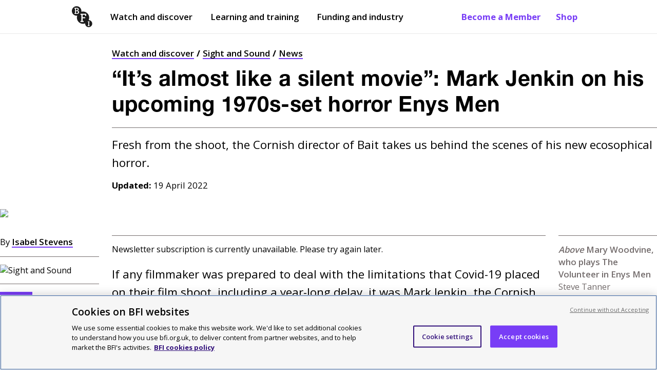

--- FILE ---
content_type: text/html; charset=utf-8
request_url: https://www.bfi.org.uk/sight-and-sound/news/mark-jenkin-enys-men-preview-upcoming-1970s-horror
body_size: 44007
content:
<!DOCTYPE html>
  <html lang="en">
    <head>
      <meta charset="utf-8" />
      <meta data-react-helmet="true" name="description" content="Fresh from the shoot, the Cornish director of Bait takes us behind the scenes of his new ecosophical horror."/><meta data-react-helmet="true" name="robots" content="index, follow"/><meta data-react-helmet="true" name="viewport" content="width=device-width, initial-scale=1"/><meta data-react-helmet="true" name="msapplication-TileColor" content="#783df6"/><meta data-react-helmet="true" name="msapplication-TileImage" content="/dist/client/a67a7d9041d0ee52635d.png"/><meta data-react-helmet="true" name="msapplication-config" content="/browserconfig.xml"/><meta data-react-helmet="true" name="theme-color" content="#ffffff"/><meta data-react-helmet="true" property="og:type" content="Article"/><meta data-react-helmet="true" property="og:site_name" content="BFI"/><meta data-react-helmet="true" property="og:url" content="/sight-and-sound/news/mark-jenkin-enys-men-preview-upcoming-1970s-horror"/><meta data-react-helmet="true" property="og:title" content="Mark Jenkin on his upcoming 1970s-set horror Enys Men"/><meta data-react-helmet="true" property="og:description" content="Fresh from the shoot, the Cornish director of Bait takes us behind the scenes of his new ecosophical horror."/><meta data-react-helmet="true" property="og:image" content="https://core-cms.bfi.org.uk/sites/default/files/styles/responsive/public/2021-05/enys-men-2021-bts-camera-on-mary-woodvine.jpg/1200x630-cropped/enys-men-2021-bts-camera-on-mary-woodvine.jpg"/><meta data-react-helmet="true" property="twitter:card" content="summary_large_image"/><meta data-react-helmet="true" property="twitter:site" content="@BFI"/><meta data-react-helmet="true" property="twitter:url" content="/sight-and-sound/news/mark-jenkin-enys-men-preview-upcoming-1970s-horror"/><meta data-react-helmet="true" property="twitter:title" content="Mark Jenkin on his upcoming 1970s-set horror Enys Men"/><meta data-react-helmet="true" property="twitter:description" content="Fresh from the shoot, the Cornish director of Bait takes us behind the scenes of his new ecosophical horror."/><meta data-react-helmet="true" property="twitter:image" content="https://core-cms.bfi.org.uk/sites/default/files/styles/responsive/public/2021-05/enys-men-2021-bts-camera-on-mary-woodvine.jpg/1024x521-cropped/enys-men-2021-bts-camera-on-mary-woodvine.jpg"/><meta data-react-helmet="true" property="twitter:image:alt" content="The BFI logo"/>
      <!-- Referrer meta tag: Fixes YouTube playback issues in Safari when using CookiePro by setting the referrer to "origin". -->
      <meta name="referrer" content="origin">
      <!-- CookiePro Cookies Consent Notice start for www.bfi.org.uk -->
      
      <script src="https://cookie-cdn.cookiepro.com/scripttemplates/otSDKStub.js"  type="text/javascript" charset="UTF-8" data-domain-script="bd6dd4ce-0e1b-4bd8-b05b-5376972199ca" ></script>
      <link rel="alternate" type="application/rss+xml" title="Features and reviews" href="/rss-feed" />
      <script type="text/javascript">
        function OptanonWrapper() {
          const root = document.querySelector('#root');
          const cookieNotice = document.querySelector('#onetrust-banner-sdk');
          const acceptButton = document.querySelector('#onetrust-accept-btn-handler');
          cookieNotice.setAttribute("tabindex", "1");
          root.setAttribute("tabindex", "-1");
          const handleTab = (event) => {
            if (event.keyCode === 9) {
              root.focus();
            }
          };
          if (acceptButton) {
            acceptButton.addEventListener("keydown", handleTab);
            acceptButton.addEventListener('click', () => {
               setTimeout(() => {root.focus();}, 100);
            });
          }
        }
      </script>
      <!-- CookiePro Cookies Consent Notice end for www.bfi.org.uk -->

      <!-- Variable used by Goole Tag Manager -->
      <script>window.dataLayer = window.dataLayer || [];</script>
      <script data-react-helmet="true" type="application/ld+json">{
  "@context": "https://schema.org",
  "@type": "Article",
  "mainEntityOfPage": {
    "@type": "WebPage",
    "@id": "/sight-and-sound/news/mark-jenkin-enys-men-preview-upcoming-1970s-horror"
  },
  "headline": "Mark Jenkin on his upcoming 1970s-set horror Enys Men",
  "description": "Fresh from the shoot, the Cornish director of Bait takes us behind the scenes of his new ecosophical horror.",
  "image": "https://core-cms.bfi.org.uk/sites/default/files/styles/responsive/public/2021-05/enys-men-2021-bts-camera-on-mary-woodvine.jpg/1200x630-cropped/enys-men-2021-bts-camera-on-mary-woodvine.jpg",
  "author": {
    "@type": "Organization",
    "name": "BFI"
  },
  "publisher": {
    "@type": "Organization",
    "name": "BFI",
    "logo": {
      "@type": "ImageObject",
      "url": "/dist/client/c4cbe7e9c131ddd1d014.png",
      "width": 57,
      "height": 57
    }
  },
  "datePublished": "2021-06-01T11:10:00+01:00",
  "dateUpdated": "2022-04-19T11:10:00+01:00"
}</script><script data-react-helmet="true" >dataLayer.push({
  "event": "pageview",
  "page_domain": "www.bfi.org.uk",
  "page_path": "/sight-and-sound/news/mark-jenkin-enys-men-preview-upcoming-1970s-horror",
  "page_name": "Mark Jenkin on his upcoming 1970s-set horror Enys Men",
  "publication_date": "2021-06-01T11:10:00+01:00",
  "updated_date": "2022-04-19T11:10:00+01:00",
  "page_category": "Other",
  "language": "EN",
  "currency": "GBP",
  "country": "UK",
  "page_type": "article",
  "programme": "",
  "word_count": 712,
  "author": "Isabel Stevens",
  "subject": "",
  "article_type": "News",
  "article_category": "",
  "article_brand": "Sight and Sound",
  "level_1": "Watch and discover",
  "attached_articles": 0,
  "has_image": "no",
  "has_description": "no",
  "seoNoIndex": false
});</script>
      <!-- Google tag manager code -->
      <script>(function(w,d,s,l,i){w[l]=w[l]||[];w[l].push({'gtm.start':new Date().getTime(),event:'gtm.js'});var f=d.getElementsByTagName(s)[0],j=d.createElement(s),dl=l!='dataLayer'?'&l='+l:'';j.async=true;j.src='https://www.googletagmanager.com/gtm.js?id='+i+dl;f.parentNode.insertBefore(j,f);})(window,document,'script','dataLayer','GTM-TPS5SNQ');</script>

      <meta name="google-site-verification" content="Cy_TKjEw_Nz_32-nSVaetgkCXBCeRyKlc6wTqdHDAa8" />
      <link href="https://fonts.googleapis.com/css?family=Open+Sans:400,600,700&display=swap" rel="stylesheet" />
      <style data-styled="true" data-styled-version="6.1.19">.gFihUn{display:none;}/*!sc*/
@media screen and (min-width:1040px){.gFihUn{display:block;}}/*!sc*/
data-styled.g1[id="QuickLinks__Wrapper-sc-1t7tnxv-0"]{content:"gFihUn,"}/*!sc*/
.hsTFMy{color:#783DF6;font-weight:700;text-decoration:none;padding:21px 15px;text-shadow:none;position:relative;transition:opacity 0.3s ease-in-out;}/*!sc*/
.hsTFMy:before{content:'';position:absolute;width:0;height:2px;background-color:#310F7A;opacity:0.8;visibility:hidden;transition:all 0.3s ease-in-out;left:15px;right:15px;bottom:15px;}/*!sc*/
@media screen and (max-width:895px) and (min-width:768px){.hsTFMy:before{left:8px;right:8px;bottom:8px;}}/*!sc*/
@media screen and (min-width:895px){.hsTFMy:before{left:13px;right:13px;bottom:11px;}}/*!sc*/
@media screen and (min-width:1040px){.hsTFMy:before{bottom:17px;left:15px;right:15px;}}/*!sc*/
.hsTFMy:hover:before{visibility:visible;width:calc(100% - 30px);}/*!sc*/
@media screen and (max-width:895px) and (min-width:768px){.hsTFMy:hover:before{width:calc(100% - 16px);}}/*!sc*/
@media screen and (min-width:895px){.hsTFMy:hover:before{width:calc(100% - 26px);}}/*!sc*/
@media screen and (min-width:1040px){.hsTFMy:hover:before{width:calc(100% - 30px);}}/*!sc*/
data-styled.g2[id="QuickLinks__QuickLink-sc-1t7tnxv-1"]{content:"hsTFMy,"}/*!sc*/
.XUZBE{z-index:999;position:fixed;display:none;top:52px;left:0px;width:100%;bottom:0px;background:#ffffff;padding:0px 20px;animation:fadeIn 0.1s ease-out;overflow-y:scroll;margin-top:0;}/*!sc*/
@keyframes fadeIn{from{opacity:0;}to{opacity:1;}}/*!sc*/
@media screen and (min-width:768px){.XUZBE{top:68px;}}/*!sc*/
@media screen and (min-width:1040px){.XUZBE{display:none;}}/*!sc*/
data-styled.g3[id="MobilePanel__Panel-sc-hmyky8-0"]{content:"XUZBE,"}/*!sc*/
.kclUoj{border:none;margin-top:1px;cursor:pointer;background:none;padding:10px 10px;font-size:1.05rem;font-weight:700;display:flex;-webkit-flex-direction:row;-moz-flex-direction:row;-ms-flex-direction:row;flex-direction:row;justify-content:center;align-items:center;margin-left:-10px;color:#000000;}/*!sc*/
@media screen and (min-width:768px){.kclUoj{color:#000000;}.kclUoj[aria-expanded='true']{color:#000000;}}/*!sc*/
@media screen and (min-width:1040px){.kclUoj{display:none;}}/*!sc*/
data-styled.g13[id="MenuButton__Button-sc-eot706-0"]{content:"kclUoj,"}/*!sc*/
.lfdQLr{margin-left:10px;width:15px;}/*!sc*/
.lfdQLr:after,.lfdQLr:before,.lfdQLr span{background-color:#000000;content:'';display:block;height:2px;margin:3px 0;transition:all 0.2s ease-in-out;}/*!sc*/
@media screen and (min-width:768px){.lfdQLr:after,.lfdQLr:before,.lfdQLr span{background-color:#000000;}}/*!sc*/
data-styled.g14[id="MenuButton__Icon-sc-eot706-1"]{content:"lfdQLr,"}/*!sc*/
.flIevp{display:none;}/*!sc*/
@media screen and (min-width:1040px){.flIevp{display:block;margin-right:auto;}}/*!sc*/
data-styled.g15[id="Nav__Outer-sc-5atite-0"]{content:"flIevp,"}/*!sc*/
.xomxB{list-style:none;display:flex;-webkit-flex-direction:row;-moz-flex-direction:row;-ms-flex-direction:row;flex-direction:row;align-items:center;margin:0px;padding-left:0;}/*!sc*/
data-styled.g16[id="Nav__List-sc-5atite-1"]{content:"xomxB,"}/*!sc*/
.hrUifz{display:block;padding:25px 0 25px 12px;color:#000000;text-decoration:none;position:relative;margin-right:15px;text-shadow:none;}/*!sc*/
.hrUifz:after{position:absolute;display:block;content:'';height:2px;background-color:#000000;width:0;left:15px;right:15px;bottom:15px;transition:all 0.3s ease-in-out;}/*!sc*/
@media screen and (max-width:895px) and (min-width:768px){.hrUifz:after{left:8px;right:8px;bottom:8px;width:0;}}/*!sc*/
@media screen and (min-width:895px){.hrUifz:after{left:13px;right:13px;bottom:11px;width:0;}}/*!sc*/
@media screen and (min-width:1040px){.hrUifz:after{bottom:17px;left:15px;right:15px;width:0;}}/*!sc*/
.hrUifz:hover:after{opacity:0.8;visibility:visible;width:calc(100% - 30px);}/*!sc*/
@media screen and (max-width:895px) and (min-width:768px){.hrUifz:hover:after{width:calc(100% - 16px);}}/*!sc*/
@media screen and (min-width:895px){.hrUifz:hover:after{width:calc(100% - 26px);}}/*!sc*/
@media screen and (min-width:1040px){.hrUifz:hover:after{width:calc(100% - 30px);}}/*!sc*/
.hrUifz:before{display:block;content:'';position:absolute;margin:0 auto;bottom:0;left:50%;transform:translateX(-50%);width:0;height:0;border-left:8px solid transparent;border-right:8px solid transparent;border-bottom:8px solid transparent;z-index:999;}/*!sc*/
.hrUifz:first-child{margin-left:-10px;}/*!sc*/
data-styled.g17[id="Nav__ItemLink-sc-5atite-2"]{content:"hrUifz,"}/*!sc*/
.cprRkH{font-weight:600;}/*!sc*/
data-styled.g18[id="Nav__Item-sc-5atite-3"]{content:"cprRkH,"}/*!sc*/
.izHpeB{margin-right:20px;padding:20px 10px!important;margin-left:-10px;}/*!sc*/
data-styled.g26[id="Nav__BlackLogoLink-sc-5atite-11"]{content:"izHpeB,"}/*!sc*/
.dLrYtC{width:40px;height:41px;vertical-align:middle;}/*!sc*/
data-styled.g27[id="Nav__Logo-sc-5atite-12"]{content:"dLrYtC,"}/*!sc*/
.gTnOmw{position:absolute!important;width:1px!important;height:1px!important;overflow:hidden!important;clip:rect(0 0 0 0)!important;-webkit-clip-path:inset(50%)!important;clip-path:inset(50%)!important;white-space:nowrap!important;padding:10px 25px;font-weight:700;display:block;text-decoration:none;z-index:99999;color:#783DF6;background:#ffffff;border:1px solid #746D6D;margin-left:-8px;}/*!sc*/
.gTnOmw:focus{position:absolute!important;width:auto!important;height:auto!important;overflow:visible!important;clip:auto!important;-webkit-clip-path:none!important;clip-path:none!important;white-space:inherit!important;outline:none;}/*!sc*/
data-styled.g30[id="Nav__OpenMenuButton-sc-5atite-15"]{content:"gTnOmw,"}/*!sc*/
.kGLoOl{margin-bottom:0px;position:relative;z-index:999;min-height:45px;position:sticky;top:0px;background-color:#ffffff;border-bottom:1px solid #E9E8E8;}/*!sc*/
.kGLoOl.menuOpen{background-color:white;border-bottom:1px solid #E9E8E8;}/*!sc*/
@media screen and (min-width:1040px){.kGLoOl{min-height:50px;}}/*!sc*/
.kGLoOl a{font-size:1.05rem;}/*!sc*/
@media screen and (max-width:895px) and (min-width:768px){.kGLoOl a{font-size:13px;}}/*!sc*/
@media screen and (min-width:768px){.kGLoOl a{padding:6px 0;font-size:15px;}}/*!sc*/
@media screen and (min-width:1040px){.kGLoOl a{padding:21px 15px;font-size:1.05rem;}}/*!sc*/
data-styled.g31[id="Header__Outer-sc-1ded1i3-0"]{content:"kGLoOl,"}/*!sc*/
.hCXkBC{display:flex;-webkit-flex-direction:row;-moz-flex-direction:row;-ms-flex-direction:row;flex-direction:row;justify-content:space-between;align-items:center;max-width:1040px;margin:0 auto;padding:0px 20px;}/*!sc*/
@media screen and (min-width:1440px){.hCXkBC{max-width:calc(1440px - 100px);}}/*!sc*/
.hCXkBC a:focus,.hCXkBC button:focus{box-shadow:inset #FF22C9 0px 0px 0px 4px;outline:none!important;}/*!sc*/
data-styled.g32[id="Header__Inner-sc-1ded1i3-1"]{content:"hCXkBC,"}/*!sc*/
.kWmYLR{width:65px;height:66px;}/*!sc*/
@media screen and (min-width:550px){.kWmYLR{width:50px;height:51px;}}/*!sc*/
@media screen and (min-width:1040px){.kWmYLR{width:55px;height:56px;}}/*!sc*/
@media screen and (min-width:1440px){.kWmYLR{width:65px;height:66px;}}/*!sc*/
data-styled.g33[id="Header__Logo-sc-1ded1i3-2"]{content:"kWmYLR,"}/*!sc*/
.dSDGmS{padding:0;display:block;}/*!sc*/
@media screen and (min-width:768px){.dSDGmS{display:none;}}/*!sc*/
.dSDGmS img{width:40px;height:41px;margin-top:5px;}/*!sc*/
data-styled.g35[id="Header__MobileLogoLink-sc-1ded1i3-4"]{content:"dSDGmS,"}/*!sc*/
.cStncM{display:none;}/*!sc*/
@media screen and (min-width:768px){.cStncM{display:block;padding:6px 0!important;}}/*!sc*/
@media screen and (min-width:1040px){.cStncM{display:none;}}/*!sc*/
data-styled.g36[id="Header__TabletLogoLink-sc-1ded1i3-5"]{content:"cStncM,"}/*!sc*/
.djmBYu{position:absolute!important;width:1px!important;height:1px!important;margin:0!important;overflow:hidden!important;clip:rect(0 0 0 0)!important;-webkit-clip-path:inset(50%)!important;clip-path:inset(50%)!important;white-space:nowrap!important;padding:10px 25px;background:#783DF6;font-weight:700;display:block;text-decoration:none;z-index:99999;color:#000000;}/*!sc*/
.djmBYu .inner{max-width:1040px;margin:0 auto;}/*!sc*/
@media screen and (min-width:1440px){.djmBYu .inner{max-width:calc(1440px - 100px);}}/*!sc*/
.djmBYu .button_like{background:#ffffff;padding:10px 15px;display:inline-block;border:3px solid #FF22C9;}/*!sc*/
.djmBYu:focus{position:static!important;width:100%!important;height:auto!important;margin:inherit!important;overflow:visible!important;clip:auto!important;-webkit-clip-path:none!important;clip-path:none!important;white-space:inherit!important;outline:none;}/*!sc*/
@media screen and (max-width:895px) and (min-width:768px){.djmBYu:focus{padding-bottom:52px;}}/*!sc*/
@media screen and (min-width:895px){.djmBYu:focus{padding-bottom:48px;}}/*!sc*/
@media screen and (min-width:1040px){.djmBYu:focus{padding-bottom:20px;}}/*!sc*/
data-styled.g38[id="Header__SkipLink-sc-1ded1i3-7"]{content:"djmBYu,"}/*!sc*/
.iCSWVH{padding:0;width:100%;margin:15px 0 35px;display:flex;}/*!sc*/
data-styled.g39[id="ImageSponsorLinks__Outer-sc-fogxlc-0"]{content:"iCSWVH,"}/*!sc*/
.jtZpCs{display:flex;-webkit-flex-direction:row;-moz-flex-direction:row;-ms-flex-direction:row;flex-direction:row;align-items:flex-start;flex-wrap:wrap;width:100%;}/*!sc*/
data-styled.g40[id="ImageSponsorLinks__ImagesHolder-sc-fogxlc-1"]{content:"jtZpCs,"}/*!sc*/
.hSEoLe{margin-bottom:10px;}/*!sc*/
.hSEoLe :not(:last-child){margin-right:18px;}/*!sc*/
.hSEoLe img{-webkit-transition:all ease 0.3s;-moz-transition:all ease 0.3s;-o-transition:all ease 0.3s;transition:all ease 0.3s;}/*!sc*/
data-styled.g41[id="ImageSponsorLinks__ImageContainer-sc-fogxlc-2"]{content:"hSEoLe,"}/*!sc*/
.ktsGWn{margin:0;padding:0;display:block;width:auto;height:75px;}/*!sc*/
@media screen and (min-width:768px){.ktsGWn{height:100px;}}/*!sc*/
data-styled.g43[id="ImageSponsorLinks__Image-sc-fogxlc-4"]{content:"ktsGWn,"}/*!sc*/
.VsQEw{padding:10px 0 20px 0;background:#F9DDE7;color:#000000;}/*!sc*/
@media screen and (min-width:768px){.VsQEw{padding:40px 0 20px 0;}}/*!sc*/
@media screen and (min-width:1040px){.VsQEw{padding:50px 0 20px 0;}}/*!sc*/
data-styled.g44[id="Footer__Outer-sc-1m4hj7x-0"]{content:"VsQEw,"}/*!sc*/
.ljxtnv{max-width:1040px;padding:0 20px;margin:0 auto;}/*!sc*/
.ljxtnv ul{padding:0;margin:15px 0;max-width:410px;}/*!sc*/
@media screen and (min-width:1040px){.ljxtnv ul{max-width:435px;}}/*!sc*/
.ljxtnv.dont_restrict{padding:0;}/*!sc*/
@media screen and (min-width:768px){.ljxtnv.dont_restrict{padding:0 20px;}}/*!sc*/
@media screen and (min-width:1440px){.ljxtnv{max-width:calc(1440px - 100px);}}/*!sc*/
data-styled.g45[id="Footer__Inner-sc-1m4hj7x-1"]{content:"ljxtnv,"}/*!sc*/
.hBkwQi{margin-bottom:40px;}/*!sc*/
@media screen and (min-width:768px){.hBkwQi .container{display:flex;-webkit-flex-direction:row;-moz-flex-direction:row;-ms-flex-direction:row;flex-direction:row;justify-content:space-between;}}/*!sc*/
data-styled.g46[id="Footer__TopRow-sc-1m4hj7x-2"]{content:"hBkwQi,"}/*!sc*/
.buDuIh{border-top:1px solid #000000;padding-top:30px;padding-bottom:25px;}/*!sc*/
@media screen and (min-width:768px){.buDuIh{padding-bottom:20px;}}/*!sc*/
@media screen and (min-width:1040px){.buDuIh{padding-bottom:30px;}}/*!sc*/
data-styled.g47[id="Footer__SecondRow-sc-1m4hj7x-3"]{content:"buDuIh,"}/*!sc*/
.cEruAU ul{flex-direction:row;-webkit-box-pack:justify;justify-content:space-between;max-width:100%;}/*!sc*/
.cEruAU ul li{width:100%;list-style:none;margin:0 0 15px 0;}/*!sc*/
@media screen and (min-width:768px){.cEruAU ul li{margin-left:25px;}.cEruAU ul li:first-of-type{margin-left:0;}}/*!sc*/
.cEruAU a{text-decoration:underline;font-size:1.14rem;font-weight:600;text-decoration-thickness:2px;}/*!sc*/
@media screen and (min-width:768px){.cEruAU ul{display:flex;}}/*!sc*/
data-styled.g48[id="Footer__WatchMenu-sc-1m4hj7x-4"]{content:"cEruAU,"}/*!sc*/
.faefgB div{margin-top:5px;font-size:1.05rem;}/*!sc*/
data-styled.g49[id="Footer__MenuDesc-sc-1m4hj7x-5"]{content:"faefgB,"}/*!sc*/
.egEgbC{margin-bottom:30px;border-top:1px solid #000000;border-bottom:1px solid #000000;padding-bottom:10px;padding-top:30px;}/*!sc*/
@media screen and (min-width:768px){.egEgbC{padding-top:35px;padding-bottom:50px;}.egEgbC .container{display:flex;-webkit-flex-direction:row;-moz-flex-direction:row;-ms-flex-direction:row;flex-direction:row;justify-content:space-between;}}/*!sc*/
@media screen and (min-width:1040px){.egEgbC{padding-bottom:35px;}}/*!sc*/
data-styled.g50[id="Footer__ThirdRow-sc-1m4hj7x-6"]{content:"egEgbC,"}/*!sc*/
.gNIKkX{width:100%;margin-bottom:25px;flex:1;}/*!sc*/
.gNIKkX img{height:60px;}/*!sc*/
@media screen and (min-width:768px){.gNIKkX{margin-left:40px;}}/*!sc*/
@media screen and (min-width:1040px){.gNIKkX{margin-left:50px;}}/*!sc*/
data-styled.g51[id="Footer__SupportLogos-sc-1m4hj7x-7"]{content:"gNIKkX,"}/*!sc*/
.ldckjY{flex:1;}/*!sc*/
@media screen and (min-width:1040px){.ldckjY{flex:2;}}/*!sc*/
data-styled.g52[id="Footer__AboutUsMenu-sc-1m4hj7x-8"]{content:"ldckjY,"}/*!sc*/
.eAQJIW{font-size:0.8rem;text-align:left;}/*!sc*/
@media screen and (min-width:768px){.eAQJIW{text-align:left;}.eAQJIW .container{display:flex;-webkit-flex-direction:row;-moz-flex-direction:row;-ms-flex-direction:row;flex-direction:row;justify-content:space-between;}}/*!sc*/
data-styled.g53[id="Footer__BottomRow-sc-1m4hj7x-9"]{content:"eAQJIW,"}/*!sc*/
.fpfMLv{margin-bottom:20px;}/*!sc*/
.fpfMLv a{margin-right:15px;font-weight:600;text-decoration:underline;}/*!sc*/
@media screen and (min-width:768px){.fpfMLv{margin-bottom:0;}.fpfMLv a{text-decoration:none;}.fpfMLv a:hover{text-decoration:underline;}.fpfMLv li{display:inline-block;}}/*!sc*/
data-styled.g54[id="Footer__BottomLinks-sc-1m4hj7x-10"]{content:"fpfMLv,"}/*!sc*/
.jlPgXt{margin-top:30px;width:100%;font-size:1.05rem;border-top:3px solid #000000;}/*!sc*/
.jlPgXt h2{font-size:1.25rem;}/*!sc*/
@media screen and (min-width:768px){.jlPgXt{margin-top:0;margin-left:25px;}.jlPgXt:first-of-type{margin-left:0;}}/*!sc*/
@media screen and (min-width:1440px){.jlPgXt{margin-left:25px;}.jlPgXt h2{font-size:27px;}}/*!sc*/
data-styled.g55[id="Footer__Menu-sc-1m4hj7x-11"]{content:"jlPgXt,"}/*!sc*/
.fzTUWr{margin-top:0;display:block;font-size:1.3rem;font-weight:700;margin-bottom:25px;}/*!sc*/
data-styled.g56[id="Footer__Heading-sc-1m4hj7x-12"]{content:"fzTUWr,"}/*!sc*/
.kINSuu{margin-top:0;display:block;font-size:1.25rem;font-weight:700;margin-bottom:15px;}/*!sc*/
@media screen and (min-width:1440px){.kINSuu{font-size:1.68rem;}}/*!sc*/
data-styled.g57[id="Footer__SubHeading-sc-1m4hj7x-13"]{content:"kINSuu,"}/*!sc*/
.jBTEAX{font-size:1.05rem;}/*!sc*/
@media screen and (min-width:1040px){.jBTEAX{margin-right:75px;font-size:1.14rem;}}/*!sc*/
@media screen and (min-width:1440px){.jBTEAX{font-size:1.25rem;margin-right:110px;}}/*!sc*/
data-styled.g58[id="Footer__AboutUs-sc-1m4hj7x-14"]{content:"jBTEAX,"}/*!sc*/
@media screen and (min-width:768px){.dQbHUq{text-align:right;width:300px;}}/*!sc*/
data-styled.g59[id="Footer__Copyright-sc-1m4hj7x-15"]{content:"dQbHUq,"}/*!sc*/
.bLoVjm{display:flex;-webkit-flex-direction:row;-moz-flex-direction:row;-ms-flex-direction:row;flex-direction:row;align-items:center;margin-bottom:20px;}/*!sc*/
.bLoVjm li{width:100%;}/*!sc*/
data-styled.g60[id="Footer__LinkContainer-sc-1m4hj7x-16"]{content:"bLoVjm,"}/*!sc*/
.gwqGRM{border-bottom:1px solid #000000;margin:0 -20px 30px -20px;padding-bottom:40px;padding-left:15px;}/*!sc*/
@media screen and (min-width:768px){.gwqGRM{margin:0 -5px 0 0;padding:0;border-bottom:unset;}}/*!sc*/
data-styled.g61[id="Footer__IconLinkContainer-sc-1m4hj7x-17"]{content:"gwqGRM,"}/*!sc*/
.faSNqM{color:black;text-decoration:none;}/*!sc*/
.faSNqM:hover{text-decoration:underline;}/*!sc*/
.faSNqM:hover div.logo{opacity:0.6;}/*!sc*/
.faSNqM:focus{outline:2px solid #FF22C9;background:#310F7A;color:#ffffff;}/*!sc*/
.faSNqM:focus div.logo{background-color:#ffffff;}/*!sc*/
.faSNqM:active{text-decoration:underline;}/*!sc*/
.faSNqM::-moz-focus-inner{border:0;}/*!sc*/
.faSNqM.title_link{display:block;text-decoration:none;}/*!sc*/
.faSNqM.title_link:hover{text-decoration:underline;}/*!sc*/
.faSNqM.title_link:focus{background:none;outline:none;}/*!sc*/
.faSNqM.title_link:focus h2{outline:2px solid #FF22C9;background:#310F7A;color:#ffffff;}/*!sc*/
.faSNqM span.hidden_title{display:none;}/*!sc*/
.faSNqM h2{margin-bottom:0;}/*!sc*/
data-styled.g62[id="Footer__MenuItem-sc-1m4hj7x-18"]{content:"faSNqM,"}/*!sc*/
.hpVaOY{color:black;text-decoration:none;}/*!sc*/
.hpVaOY:hover{text-decoration:underline;}/*!sc*/
.hpVaOY:hover div.logo{opacity:0.6;}/*!sc*/
.hpVaOY:focus{outline:2px solid #FF22C9;background:#310F7A;color:#ffffff;}/*!sc*/
.hpVaOY:focus div.logo{background-color:#ffffff;}/*!sc*/
.hpVaOY:active{text-decoration:underline;}/*!sc*/
.hpVaOY::-moz-focus-inner{border:0;}/*!sc*/
.hpVaOY.title_link{display:block;text-decoration:none;}/*!sc*/
.hpVaOY.title_link:hover{text-decoration:underline;}/*!sc*/
.hpVaOY.title_link:focus{background:none;outline:none;}/*!sc*/
.hpVaOY.title_link:focus h2{outline:2px solid #FF22C9;background:#310F7A;color:#ffffff;}/*!sc*/
.hpVaOY span.hidden_title{display:none;}/*!sc*/
.hpVaOY h2{margin-bottom:0;}/*!sc*/
.hpVaOY:focus{background:#310F7A;}/*!sc*/
data-styled.g63[id="Footer__ExternalMenuItem-sc-1m4hj7x-19"]{content:"hpVaOY,"}/*!sc*/
.kvxyuS{vertical-align:bottom;width:35px;height:35px;display:inline-block;background-color:#000000;background:url([data-uri]) no-repeat center;}/*!sc*/
.bvLVXg{vertical-align:bottom;width:35px;height:35px;display:inline-block;background-color:#000000;background:url(/dist/client/42a0f3f0eb04b7db1a30.svg) no-repeat center;}/*!sc*/
.gDMGXn{vertical-align:bottom;width:35px;height:35px;display:inline-block;background-color:#000000;background:url(/dist/client/2f4a3feb8d4022aeb7db.svg) no-repeat center;}/*!sc*/
.iXqTfI{vertical-align:bottom;width:35px;height:35px;display:inline-block;background-color:#000000;background:url(/dist/client/f222fea05b44fdeb2e91.svg) no-repeat center;}/*!sc*/
.jcKdMX{vertical-align:bottom;width:35px;height:35px;display:inline-block;background-color:#000000;background:url(/dist/client/685bd3b88b8c332eaf45.svg) no-repeat center;}/*!sc*/
data-styled.g64[id="Footer__Icon-sc-1m4hj7x-20"]{content:"kvxyuS,bvLVXg,gDMGXn,iXqTfI,jcKdMX,"}/*!sc*/
.hKnhOL{display:inline-block;position:relative;font-weight:700;font-size:1.14rem;line-height:1.6;color:#ffffff;background:#000000;text-decoration:none;text-shadow:none;padding:10px 25px;z-index:2;width:100%;text-align:center;transition:color 0.3s;}/*!sc*/
.hKnhOL.dark{background:#000000;color:#ffffff;}/*!sc*/
.hKnhOL.light{background:#ffffff;color:#000000;}/*!sc*/
.hKnhOL svg{fill:currentColor;}/*!sc*/
.hKnhOL::after{content:'';width:100%;height:5px;transition:height 0.3s;position:absolute;bottom:-5px;left:0;background:#783DF6;z-index:-1;}/*!sc*/
.hKnhOL:hover,.hKnhOL:focus{color:#ffffff;}/*!sc*/
.hKnhOL:hover::after,.hKnhOL:focus::after{height:calc(100% + 5px);}/*!sc*/
.hKnhOL:focus{box-shadow:0 0 0 4px #FF22C9;outline:none;height:auto;}/*!sc*/
.hKnhOL:focus :after{bottom:0;height:100%;}/*!sc*/
.hKnhOL:active{background:#310F7A!important;box-shadow:none;transform:translate(0,5px);}/*!sc*/
.hKnhOL:active :after{height:1px;bottom:-1px;}/*!sc*/
@media screen and (min-width:768px){.hKnhOL{width:auto;}}/*!sc*/
data-styled.g65[id="Button__PrimaryButton-sc-1s3ot19-0"]{content:"hKnhOL,"}/*!sc*/
@media screen and (min-width: 768px){.dpQqlv{display:grid;grid-template-columns:repeat(12, 1fr);column-gap:25px;}}/*!sc*/
data-styled.g78[id="Breadcrumbs__Nav-sc-xbclhh-0"]{content:"dpQqlv,"}/*!sc*/
.bIawxG{list-style:none;color:#000000;font-size:0.8rem;padding-left:0px;line-height:1.5;margin-top:0;display:none;grid-column:span 12;}/*!sc*/
@media screen and (min-width:768px){.bIawxG{display:block;}}/*!sc*/
@media screen and (min-width:895px){.bIawxG{grid-column:span 10;}}/*!sc*/
@media screen and (min-width:1040px){.bIawxG{font-size:1.05rem;}}/*!sc*/
data-styled.g79[id="Breadcrumbs__Outer-sc-xbclhh-1"]{content:"bIawxG,"}/*!sc*/
.kIsyPr{display:block;margin:0;padding:0;font-size:0.8rem;}/*!sc*/
@media screen and (min-width:768px){.kIsyPr{display:none;}}/*!sc*/
data-styled.g80[id="Breadcrumbs__MobileOuter-sc-xbclhh-2"]{content:"kIsyPr,"}/*!sc*/
.dUhILZ{display:inline;}/*!sc*/
.dUhILZ:after{margin:0px 5px;content:'/';font-weight:bold;}/*!sc*/
.dUhILZ:last-of-type:after{display:none;}/*!sc*/
data-styled.g81[id="Breadcrumbs__Crumb-sc-xbclhh-3"]{content:"dUhILZ,"}/*!sc*/
.hFkTEc{color:#000000;text-decoration:none;font-weight:600;position:relative;background-image:linear-gradient(120deg,#783DF6 0%,#783DF6 100%);background-repeat:no-repeat;background-size:100% 2px;background-position:0 100%;transition:all 0.15s ease-in-out;}/*!sc*/
.hFkTEc:hover{color:#ffffff;background-size:100% 100%;}/*!sc*/
.hFkTEc:focus{background-size:100% 100%;color:#ffffff;outline:none;background-image:linear-gradient(120deg,#FF22C9 0%,#FF22C9 100%);}/*!sc*/
.hFkTEc:active{outline:none;text-decoration:underline;}/*!sc*/
data-styled.g82[id="Breadcrumbs__BreadcrumbLink-sc-xbclhh-4"]{content:"hFkTEc,"}/*!sc*/
.eJlZRC{font-family:"Open Sans";color:#000000;margin-block-start:0;margin-block-end:10px;line-height:1.3;font-weight:bold;font-size:1.4375rem;}/*!sc*/
@media screen and (min-width: 1040px){.eJlZRC{font-size:1.6875rem;}}/*!sc*/
@media screen and (min-width: 1440px){.eJlZRC{font-size:2rem;}}/*!sc*/
data-styled.g97[id="Headline__H2-sc-1w6zxht-2"]{content:"eJlZRC,"}/*!sc*/
.fUDfsb{position:relative;background:#ffffff;display:flex;-webkit-flex-direction:column;-moz-flex-direction:column;-ms-flex-direction:column;flex-direction:column;position:relative;overflow:hidden;min-height:130px;width:100%;padding:15px;padding-top:243px;}/*!sc*/
@media screen and (min-width:768px){.fUDfsb{padding:25px;padding-top:185px;}}/*!sc*/
@media screen and (min-width:1040px){.fUDfsb{padding-top:200px;}}/*!sc*/
@media screen and (min-width:1440px){.fUDfsb{padding-top:260px;}}/*!sc*/
.fUDfsb .h3{margin-top:0;color:#000000;margin-bottom:0px;}/*!sc*/
.fUDfsb:hover,.fUDfsb:focus-within{background:#F3EEFF;}/*!sc*/
.fUDfsb:hover a svg,.fUDfsb:focus-within a svg{transform:translateX(4px);}/*!sc*/
.fUDfsb:hover .image,.fUDfsb:focus-within .image{filter:grayscale(100%) contrast(1) blur(0px);mix-blend-mode:multiply;}/*!sc*/
.fUDfsb:focus-within a{outline:none;}/*!sc*/
data-styled.g107[id="ArticleCard__Outer-sc-1t7vdfb-0"]{content:"fUDfsb,"}/*!sc*/
.glGppT{color:#746D6D;margin-top:auto;border-top:solid 1px #746D6D;}/*!sc*/
.glGppT p{margin-top:15px;}/*!sc*/
data-styled.g108[id="ArticleCard__Meta-sc-1t7vdfb-1"]{content:"glGppT,"}/*!sc*/
.ekTOEK{margin-bottom:0;margin-top:15px;}/*!sc*/
data-styled.g109[id="ArticleCard__Author-sc-1t7vdfb-2"]{content:"ekTOEK,"}/*!sc*/
.bccYCD{font-weight:bold;font-size:1.25rem;margin-top:0;margin-bottom:15px;}/*!sc*/
@media screen and (min-width: 1440px){.bccYCD{font-size:1.6875rem;}}/*!sc*/
data-styled.g110[id="ArticleCard__Heading-sc-1t7vdfb-3"]{content:"bccYCD,"}/*!sc*/
.jPCjxH{position:absolute;top:0;left:0;width:100%;height:100%;}/*!sc*/
.jPCjxH:active{outline:none;text-decoration:underline;}/*!sc*/
.jPCjxH:after{content:'';display:block;position:absolute;top:0;left:0;width:100%;height:100%;z-index:2;}/*!sc*/
.jPCjxH span{display:none;}/*!sc*/
data-styled.g111[id="ArticleCard__CallToAction-sc-1t7vdfb-4"]{content:"jPCjxH,"}/*!sc*/
.ksjQUB{background:#E8DDFF;display:block;width:100%;position:absolute;top:0;left:0;height:228px;}/*!sc*/
@media screen and (min-width:768px){.ksjQUB{height:160px;}}/*!sc*/
@media screen and (min-width:1040px){.ksjQUB{height:175px;}}/*!sc*/
@media screen and (min-width:1440px){.ksjQUB{height:235px;}}/*!sc*/
data-styled.g112[id="ArticleCard__PageImageContainer-sc-1t7vdfb-5"]{content:"ksjQUB,"}/*!sc*/
.nQzBT{width:100%;background:url('https://core-cms.bfi.org.uk/sites/default/files/styles/responsive/public/2022-11/the-leopard-1963-claudia-cardinale-dancers.jpg/960x540-cropped/the-leopard-1963-claudia-cardinale-dancers.jpg');height:100%;background-position:center center;background-size:cover;display:block;-webkit-transition:all ease 0.3s;-moz-transition:all ease 0.3s;-o-transition:all ease 0.3s;transition:all ease 0.3s;}/*!sc*/
.fXfFIe{width:100%;background:url('https://core-cms.bfi.org.uk/sites/default/files/styles/responsive/public/2026-01/wuthering-heights-2026-nails-on-wall.jpeg/960x540-cropped/wuthering-heights-2026-nails-on-wall.jpeg');height:100%;background-position:center center;background-size:cover;display:block;-webkit-transition:all ease 0.3s;-moz-transition:all ease 0.3s;-o-transition:all ease 0.3s;transition:all ease 0.3s;}/*!sc*/
.hEKXAe{width:100%;background:url('https://core-cms.bfi.org.uk/sites/default/files/styles/responsive/public/2026-01/tina-gharavi-portrait-by-mary-mccartney.jpeg/960x540-cropped/tina-gharavi-portrait-by-mary-mccartney.jpeg');height:100%;background-position:center center;background-size:cover;display:block;-webkit-transition:all ease 0.3s;-moz-transition:all ease 0.3s;-o-transition:all ease 0.3s;transition:all ease 0.3s;}/*!sc*/
data-styled.g113[id="ArticleCard__PageImage-sc-1t7vdfb-6"]{content:"nQzBT,fXfFIe,hEKXAe,"}/*!sc*/
.bGPetD{background:#783DF6;color:#ffffff;padding:5px;padding-left:15px;padding-right:10px;position:absolute;font-weight:600;top:15px;left:0;z-index:1;}/*!sc*/
.bGPetD::first-letter{text-transform:uppercase;}/*!sc*/
@media screen and (min-width:768px){.bGPetD{padding-left:25px;padding-right:15px;}}/*!sc*/
data-styled.g114[id="ArticleCard__CategoryTag-sc-1t7vdfb-7"]{content:"bGPetD,"}/*!sc*/
.fqKNRu{margin:15px 0 35px;padding:10px 0px 15px;position:relative;background:#E9E8E8;}/*!sc*/
.fqKNRu h2{margin-top:0;margin-bottom:25px;}/*!sc*/
.fqKNRu:before{display:block;content:'';position:absolute;top:0;bottom:0;left:-9998px;right:0;box-shadow:9999px 0 0 #E9E8E8;border-left:9999px solid #E9E8E8;z-index:-1;}/*!sc*/
@media screen and (min-width:768px){.fqKNRu{padding-top:15px;}}/*!sc*/
@media screen and (min-width:1040px){.fqKNRu{padding-top:20px;}}/*!sc*/
data-styled.g130[id="ArticleGrid__Outer-sc-j2cf0b-0"]{content:"fqKNRu,"}/*!sc*/
.hFQaIi{margin:0;padding:0;display:grid;column-gap:14px;row-gap:20px;grid-template-columns:1fr;}/*!sc*/
.hFQaIi .articleCardHighlighted{grid-column:1/-1;}/*!sc*/
@media screen and (min-width:550px){.hFQaIi{grid-template-columns:1fr 1fr;}}/*!sc*/
@media screen and (min-width:768px){.hFQaIi{column-gap:25px;row-gap:35px;grid-template-columns:1fr 1fr 1fr;}}/*!sc*/
@media screen and (min-width:1040px){.hFQaIi .articleCard,.hFQaIi .loadingArticleCard{min-width:275px;}}/*!sc*/
.hFQaIi.noBackground .articleCard.Reviews,.hFQaIi.noBackground .articleCardHighlighted.Reviews{background:#fbeff3;}/*!sc*/
.hFQaIi.noBackground .articleCard,.hFQaIi.noBackground .articleCardHighlighted{background:#f6f6f6;}/*!sc*/
.hFQaIi.noBackground .articleCard:hover,.hFQaIi.noBackground .articleCardHighlighted:hover,.hFQaIi.noBackground .articleCard:focus-within,.hFQaIi.noBackground .articleCardHighlighted:focus-within{background:#F3EEFF;}/*!sc*/
data-styled.g131[id="ArticleGrid__Articles-sc-j2cf0b-1"]{content:"hFQaIi,"}/*!sc*/
.kqlmnX{text-align:center;}/*!sc*/
data-styled.g133[id="ArticleGrid__StyledHeadline-sc-j2cf0b-3"]{content:"kqlmnX,"}/*!sc*/
.curaGb{color:#000000;line-height:1.5;font-size:1.05rem;margin-bottom:35px;}/*!sc*/
.curaGb h2:first-child,.curaGb h3:first-child,.curaGb h4:first-child,.curaGb h5:first-child{margin-block-start:0;}/*!sc*/
.curaGb h2{font-family:"Open Sans";color:#000000;font-weight:bold;font-size:1.4375rem;margin-block-start:35px;margin-block-end:10px;line-height:1.3;}/*!sc*/
@media screen and (min-width:1040px){.curaGb h2{font-size:1.6875rem;}}/*!sc*/
@media screen and (min-width:1440px){.curaGb h2{font-size:2rem;}}/*!sc*/
.curaGb h3{color:#000000;font-weight:bold;font-size:1.25rem;margin-block-start:35px;margin-block-end:10px;line-height:1.3;}/*!sc*/
@media screen and (min-width:1440px){.curaGb h3{font-size:1.6875rem;}}/*!sc*/
.curaGb h4{font-family:"Open Sans";color:#000000;font-weight:600;font-size:1.05rem;margin-bottom:5px;line-height:1.3;margin-top:35px;}/*!sc*/
@media screen and (min-width:768px){.curaGb h4{font-size:1.14rem;}}/*!sc*/
@media screen and (min-width:1440px){.curaGb h4{font-size:1.563rem;}}/*!sc*/
.curaGb h5{font-family:"Open Sans";color:#000000;font-weight:600;font-size:0.875rem;line-height:1.3;}/*!sc*/
@media screen and (min-width:768px){.curaGb h5{font-size:1.05rem;}}/*!sc*/
@media screen and (min-width:1440px){.curaGb h5{font-size:1.14rem;}}/*!sc*/
.curaGb p{margin-block-end:15px;margin-block-start:0;}/*!sc*/
.curaGb :last-child{margin-block-end:0;}/*!sc*/
.curaGb a:visited:hover{color:#ffffff;}/*!sc*/
.curaGb a:link{color:#000000;text-decoration:none;font-weight:600;position:relative;background-image:linear-gradient(120deg,#783DF6 0%,#783DF6 100%);background-repeat:no-repeat;background-size:100% 2px;background-position:0 100%;transition:all 0.15s ease-in-out;}/*!sc*/
.curaGb a:link:hover{color:#ffffff;background-size:100% 100%;}/*!sc*/
.curaGb a:link:focus{background-size:100% 100%;color:#ffffff;outline:none;background-image:linear-gradient(120deg,#FF22C9 0%,#FF22C9 100%);}/*!sc*/
.curaGb a:link:active{outline:none;text-decoration:underline;}/*!sc*/
.curaGb p+ul,.curaGb p+ol{margin-top:-5px;}/*!sc*/
.curaGb ol,.curaGb ul{margin-top:0;margin-bottom:20px;padding-left:20px;}/*!sc*/
.curaGb ol li,.curaGb ul li{padding-left:10px;margin-bottom:10px;}/*!sc*/
.curaGb ol ol,.curaGb ul ol,.curaGb ol ul,.curaGb ul ul{margin-top:10px;}/*!sc*/
.curaGb abbr{speak:spell-out;cursor:help;position:relative;text-decoration-line:underline;text-decoration-style:dotted;}/*!sc*/
.curaGb abbr:hover::after{position:absolute;top:calc(100% + 5px);left:50%;display:block;padding:10px 15px;width:max-content;background:#F3EEFFF2;content:attr(title);-webkit-box-shadow:0 0 18px 0 rgba(0,0,0,0.4);-moz-box-shadow:0 0 18px 0 rgba(0,0,0,0.4);box-shadow:0 0 18px 0 rgba(0,0,0,0.4);}/*!sc*/
@media screen and (min-width:768px){.curaGb{max-width:calc(1040px - 200px);}}/*!sc*/
@media screen and (min-width:1040px){.curaGb{font-size:1.14rem;line-height:1.6;}}/*!sc*/
@media screen and (min-width:1440px){.curaGb{font-size:1.25rem;max-width:calc(1440px - 400px);}}/*!sc*/
.curaGb table{border-collapse:collapse;margin:35px 0;max-width:100%;overflow:scroll;}/*!sc*/
.curaGb table caption{color:#746D6D;margin-bottom:5px;}/*!sc*/
@media only screen and (max-width:550px){.curaGb table caption{width:100%;}}/*!sc*/
.curaGb td{font-weight:600;}/*!sc*/
.curaGb td,.curaGb th{padding:10px;border-bottom:1px solid #746D6D;text-align:left;vertical-align:top;}/*!sc*/
.curaGb th{background:#F3EEFF;}/*!sc*/
.curaGb thead th{vertical-align:bottom;}/*!sc*/
@media only screen and (max-width:895px){.curaGb{word-break:break-word;}}/*!sc*/
@media only screen and (max-width:550px){.curaGb table.mf-table thead tr{display:none;}.curaGb table.mf-table tbody tr{margin-bottom:35px;display:block;}.curaGb table.mf-table tbody td,.curaGb table.mf-table tbody th{padding:0;display:flex;flex-flow:row wrap;}.curaGb table.mf-table tbody td div:last-child,.curaGb table.mf-table tbody th div:last-child{width:60%;padding:8px;}.curaGb table.mf-table tbody td div:first-child,.curaGb table.mf-table tbody th div:first-child{background:#F3EEFF;padding:8px;width:40%;font-weight:bold;}.curaGb table.mf-table tbody td div:first-child::before,.curaGb table.mf-table tbody th div:first-child::before{content:attr(data-th);}}/*!sc*/
.curaGb button{font-weight:700;font-size:1.14rem;line-height:1.6;text-decoration:none;text-shadow:none;text-align:center;border:none;cursor:pointer;color:white;background:linear-gradient(to top, #783DF6, #783DF6),black;background-repeat:no-repeat;background-position:bottom;background-size:100% 5px;padding:10px 25px;padding-bottom:15px;margin-bottom:-5px;transition:0.3s;}/*!sc*/
.curaGb button:hover,.curaGb button:focus{background-size:100% 100%;}/*!sc*/
.curaGb button:focus:not(:active){box-shadow:0 0 0 4px #FF22C9;outline:none;padding-bottom:11px;margin-bottom:4px;}/*!sc*/
.curaGb button svg{fill:currentColor;}/*!sc*/
data-styled.g134[id="Text__Outer-sc-au2ztm-0"]{content:"curaGb,"}/*!sc*/
.bwVhQL{color:#000000;font-size:1.14rem;line-height:1.6;margin-bottom:35px;white-space:pre-wrap;margin-top:0;}/*!sc*/
@media screen and (min-width:768px){.bwVhQL{font-size:1.4rem;line-height:1.6;}}/*!sc*/
@media screen and (min-width:1040px){.bwVhQL{max-width:calc(1040px - 10%);}}/*!sc*/
@media screen and (min-width:1440px){.bwVhQL{font-size:1.6rem;max-width:calc(1440px - 20%);}}/*!sc*/
data-styled.g168[id="LeadParagraph__Outer-sc-1d028cl-0"]{content:"bwVhQL,"}/*!sc*/
.cbnIRM h2{margin-bottom:25px;}/*!sc*/
data-styled.g219[id="FilterableArticles__Outer-sc-cz7z8c-0"]{content:"cbnIRM,"}/*!sc*/
.fWcbMJ{padding:20px 0;}/*!sc*/
data-styled.g230[id="ErrorSlice-sc-zgwn82-0"]{content:"fWcbMJ,"}/*!sc*/
.WuYlG{display:flex;flex-direction:column;align-items:flex-start;background:black;color:white;padding:20px;margin:15px 0 35px;}/*!sc*/
@media screen and (min-width:768px){.WuYlG{padding:25px;}}/*!sc*/
@media screen and (min-width:1040px){.WuYlG{padding:30px;}}/*!sc*/
.WuYlG[data-theme="1"]{background:#F3EEFF;color:black;--button-background:black;--button-color:white;}/*!sc*/
.WuYlG[data-theme="2"]{background:#f6f6f6;color:black;--button-background:black;--button-color:white;}/*!sc*/
data-styled.g257[id="getPromoBanner__PromoWrapper-sc-12jtskq-0"]{content:"WuYlG,"}/*!sc*/
.fEFnSN{font-family:"Open Sans";font-weight:bold;font-size:1.4375rem;margin:0 0 25px!important;line-height:1.3;}/*!sc*/
@media screen and (min-width:1040px){.fEFnSN{font-size:1.6875rem;margin-block-start:2em;}}/*!sc*/
@media screen and (min-width:1440px){.fEFnSN{margin-block-start:2.25em;font-size:2rem;}}/*!sc*/
data-styled.g258[id="getPromoBanner__H2-sc-12jtskq-1"]{content:"fEFnSN,"}/*!sc*/
.eXYqcR{margin-block-start:auto;background:var(--button-background,white);color:var(--button-color,black);}/*!sc*/
data-styled.g259[id="getPromoBanner__Cta-sc-12jtskq-2"]{content:"eXYqcR,"}/*!sc*/
.dAjkCn{margin-top:0;white-space:pre-line;}/*!sc*/
@media screen and (min-width:768px){.dAjkCn{font-size:1.25rem;margin-bottom:25px;}}/*!sc*/
data-styled.g260[id="getPromoBanner__Description-sc-12jtskq-3"]{content:"dAjkCn,"}/*!sc*/
.fNPYsD{background:black;margin:15px 0 35px;}/*!sc*/
@media screen and (min-width:768px){.fNPYsD{display:flex;flex-direction:row-reverse;}.fNPYsD.reversed{flex-direction:row;}}/*!sc*/
.fNPYsD>*{margin:0;flex:1;flex-basis:50%;}/*!sc*/
.fNPYsD>*.bannerVideo{flex-basis:calc(200% / 3);}/*!sc*/
@media screen and (min-width:768px){.fNPYsD>*{width:50%;}}/*!sc*/
data-styled.g262[id="getPromoBanner__BannerWrapper-sc-12jtskq-5"]{content:"fNPYsD,"}/*!sc*/
.bMsVSL{background-size:cover;background-position:center center;min-height:260px;}/*!sc*/
data-styled.g263[id="getPromoBanner__BackgroundImage-sc-12jtskq-6"]{content:"bMsVSL,"}/*!sc*/
.kCaCGZ{height:auto;margin:0;width:calc(275px + 12 * (100% - 275px) / 12);margin-bottom:25px;}/*!sc*/
.kCaCGZ:has(Figcaption){margin-bottom:0;}/*!sc*/
.kCaCGZ figcaption{text-align:left;margin-bottom:25px;margin-top:25px;border-top:solid 1px #746D6D;padding-top:15px;font-size:1.05rem;line-height:1.5;}/*!sc*/
.kCaCGZ >:first-child{margin-bottom:0;}/*!sc*/
@media screen and (min-width:895px){.kCaCGZ.align_left{width:calc(75px + 4 * (100% - 275px) / 12);margin-right:auto;margin-left:initial;}.kCaCGZ.align_left >:first-child{float:left;margin:8px 25px 10px 0;clear:left;}.kCaCGZ.align_left figcaption{width:calc(125px + 6 * (100% - 275px) / 12);float:left;margin:15px 25px 0 0;clear:left;}.kCaCGZ.align_right{width:calc(75px + 4 * (100% - 275px) / 12);margin-left:auto;margin-bottom:25px;margin-right:0;}.kCaCGZ.align_right >:first-child{float:right;margin:8px 0 10px 25px;clear:right;}.kCaCGZ.align_right figcaption{float:right;margin:15px 0 0 25px;width:calc(125px + 6 * (100% - 275px) / 12);clear:right;}.kCaCGZ.align_portrait{width:calc(275px + 12 * (100% - 275px) / 12);}.kCaCGZ.align_portrait >:first-child{margin:0 25px 25px 0;width:calc(175px + 8 * (100% - 275px) / 12);text-align:left;}.kCaCGZ.align_portrait figcaption{width:calc(25px + 2 * (100% - 275px) / 12);margin-right:25px;margin-top:0;float:left;}.kCaCGZ.align_default{width:calc(275px + 12 * (100% - 275px) / 12);}.kCaCGZ.align_default:has(Figcaption)>:first-child{margin-left:0;}.kCaCGZ.align_default >:first-child{margin:0 25px 25px calc(25px + 2 * (100% - 275px) / 12);width:calc(175px + 8 * (100% - 275px) / 12);text-align:left;}.kCaCGZ.align_default figcaption{width:calc(25px + 2 * (100% - 275px) / 12);margin-right:25px;margin-top:0;float:left;}.kCaCGZ.align_large{width:calc(275px + 12 * (100% - 275px) / 12);}.kCaCGZ.align_large figcaption{width:calc(25px + 2 * (100% - 275px) / 12);margin:0 0 25px 25px;float:right;text-align:left;}.kCaCGZ.align_large >:first-child{width:100%;margin-bottom:25px;}}/*!sc*/
@media screen and (min-width:1040px){.kCaCGZ.align_portrait>:first-child{width:calc(125px + 6 * (100% - 275px) / 12);}.kCaCGZ.align_default>:first-child{width:calc(175px + 8 * (100% - 275px) / 12);}.kCaCGZ.align_large{margin-left:calc(calc(25px + 2 * (100% - 275px) / 12) + 25px);width:calc(225px + 10 * (100% - 275px) / 12);}.kCaCGZ.align_large >:first-child{display:block;}}/*!sc*/
data-styled.g271[id="EditorialFigure__Figure-sc-1jlutum-0"]{content:"kCaCGZ,"}/*!sc*/
.lggqZ{text-align:center;font-weight:600;color:#746D6D;font-size:0.8rem;margin:0 auto;display:block;}/*!sc*/
.lggqZ span{display:block;}/*!sc*/
.lggqZ:hover{cursor:default;}/*!sc*/
data-styled.g272[id="EditorialFigure__Figcaption-sc-1jlutum-1"]{content:"lggqZ,"}/*!sc*/
.gWchmc{font-size:1.05rem;font-weight:normal;}/*!sc*/
data-styled.g273[id="EditorialFigure__Credit-sc-1jlutum-2"]{content:"gWchmc,"}/*!sc*/
.eGinWS{width:100%;height:auto;}/*!sc*/
data-styled.g274[id="EditorialImageSlice__StyledImage-sc-1s3ip3d-0"]{content:"eGinWS,"}/*!sc*/
.kBfhLq{margin:25px 0 0;display:grid;grid-template-columns:100%;}/*!sc*/
data-styled.g327[id="slices__Slices-sc-1b0qhft-0"]{content:"kBfhLq,"}/*!sc*/
.clyENc{margin:0 0 35px 0;font-size:1.05rem;}/*!sc*/
@media screen and (min-width:895px){.clyENc{width:calc(225px + 10 * (100% - 275px) / 12);margin-left:auto;}}/*!sc*/
data-styled.g346[id="heroArticle__LowerContent-sc-qjp0dl-0"]{content:"clyENc,"}/*!sc*/
.bOmXXv{color:#000000;font-size:1.14rem;line-height:1.6;white-space:pre-wrap;margin:0 0 15px 0;grid-column:span 12;}/*!sc*/
@media screen and (min-width: 768px){.bOmXXv{font-size:1.4rem;line-height:1.6;}}/*!sc*/
@media screen and (min-width: 1440px){.bOmXXv{font-size:1.6rem;}}/*!sc*/
@media screen and (min-width:895px){.bOmXXv{width:calc(225px + 10 * (100% - 275px) / 12);margin-left:auto;}}/*!sc*/
data-styled.g347[id="heroArticle__StandFirst-sc-qjp0dl-1"]{content:"bOmXXv,"}/*!sc*/
.hvYuWN{display:inline-block;padding:5px 10px;font-weight:600;background:#783DF6;color:#000000;position:relative;}/*!sc*/
.hvYuWN:hover{background:#310F7A;}/*!sc*/
.hvYuWN:active a{text-decoration:underline;}/*!sc*/
.hvYuWN:focus-within{box-shadow:0 0 0 3px #FF22C9;transition:box-shadow 0.3s;}/*!sc*/
.hvYuWN:focus-within a{outline:none;}/*!sc*/
.hvYuWN a{text-decoration:none;color:#ffffff;}/*!sc*/
.hvYuWN a:after{content:'';display:block;position:absolute;top:0;left:0;width:100%;height:100%;}/*!sc*/
data-styled.g348[id="Tag__Outer-sc-gkv2cn-0"]{content:"hvYuWN,"}/*!sc*/
.kleoHe{border-top:1px solid #746D6D;padding:15px 0;display:grid;}/*!sc*/
.kleoHe img{max-height:50px;}/*!sc*/
@media screen and (min-width:895px){.kleoHe img{width:100%;height:auto;max-height:initial;}}/*!sc*/
data-styled.g349[id="ArticleMetaData__BrandLogo-sc-1en04s9-0"]{content:"kleoHe,"}/*!sc*/
.iKFXNl{margin-bottom:35px;}/*!sc*/
@media screen and (min-width:895px){.iKFXNl{float:left;width:calc(25px + 2 * (100% - 275px) / 12);}}/*!sc*/
data-styled.g351[id="ArticleMetaData__MetaDataWrapper-sc-1en04s9-2"]{content:"iKFXNl,"}/*!sc*/
.hQctNX{border-top:1px solid #746D6D;padding-top:15px;}/*!sc*/
data-styled.g352[id="ArticleMetaData__TagWrapper-sc-1en04s9-3"]{content:"hQctNX,"}/*!sc*/
.ixbmvF{font-style:normal;display:flex;align-items:center;margin-bottom:15px;}/*!sc*/
@media screen and (min-width:895px){.ixbmvF{display:block;}}/*!sc*/
data-styled.g353[id="ArticleMetaData__AuthorWrapper-sc-1en04s9-4"]{content:"ixbmvF,"}/*!sc*/
.eaHJWM{font-size:1.05rem;line-height:1.6;}/*!sc*/
.eaHJWM a:link{color:#000000;text-decoration:none;font-weight:600;position:relative;background-image:linear-gradient(120deg, #783DF6 0%, #783DF6 100%);background-repeat:no-repeat;background-size:100% 2px;background-position:0 100%;transition:all 0.15s ease-in-out;}/*!sc*/
.eaHJWM a:link:hover{color:#ffffff;background-size:100% 100%;}/*!sc*/
.eaHJWM a:link:focus{background-size:100% 100%;color:#ffffff;outline:none;background-image:linear-gradient(120deg, #FF22C9 0%, #FF22C9 100%);}/*!sc*/
.eaHJWM a:link:active{outline:none;text-decoration:underline;}/*!sc*/
.eaHJWM a:link:visited{color:#310F7A;}/*!sc*/
.eaHJWM a:link:visited:hover{color:#ffffff;}/*!sc*/
@media screen and (min-width:895px){.eaHJWM :nth-child(n + 2){display:block;margin-top:7px;}}/*!sc*/
data-styled.g354[id="ArticleMetaData__AuthorName-sc-1en04s9-5"]{content:"eaHJWM,"}/*!sc*/
.llZSSC{margin-top:50px;}/*!sc*/
data-styled.g355[id="ArticleKeywords__Outer-sc-1bi2mdi-0"]{content:"llZSSC,"}/*!sc*/
.gpndEm>*:first-child{border-top:1px solid #746D6D;padding-top:15px;}/*!sc*/
.gpndEm>.text_block{margin-bottom:25px;}/*!sc*/
.gpndEm>.text_block+.flowing_content{margin-top:calc(15px - 25px);}/*!sc*/
.gpndEm >h2,.gpndEm >h3,.gpndEm >h4{margin-top:25px;}/*!sc*/
.gpndEm .twitter-tweet{margin:unset;}/*!sc*/
@media screen and (min-width:895px){.gpndEm{margin-left:auto;margin-right:auto;}.gpndEm >*{width:calc(175px + 8 * (100% - 275px) / 12);margin-left:auto;margin-right:auto;}.gpndEm >*:not(.promoBannerWrapper){display:block;}.gpndEm .pageCard,.gpndEm .articleCard{margin-right:25px!important;width:calc(50% - 12.5px);}.gpndEm .pageCard:nth-of-type(2n),.gpndEm .articleCard:nth-of-type(2n){margin-right:0!important;}}/*!sc*/
data-styled.g357[id="EmbeddedArticleText__TextContent-sc-7y7thi-0"]{content:"gpndEm,"}/*!sc*/
.ekiTtk{padding-top:15px;margin-bottom:25px;}/*!sc*/
.ekiTtk>div{margin-bottom:0;margin-top:0;}/*!sc*/
.ekiTtk+.text_block{margin-top:calc(768px - 1040px);}/*!sc*/
data-styled.g358[id="EmbeddedArticleText__PromoBannerWrapper-sc-7y7thi-1"]{content:"ekiTtk,"}/*!sc*/
.iIvRnn{margin-bottom:-10px;}/*!sc*/
data-styled.g359[id="EmbeddedArticleText__ArticleEditorialImage-sc-7y7thi-2"]{content:"iIvRnn,"}/*!sc*/
.bDCosL.review >:not(aside){background-color:#fbeff3;}/*!sc*/
.bDCosL.review >aside{padding-top:0px;margin-top:-50px;}/*!sc*/
data-styled.g360[id="ArticlePageTemplate__ArticleWrapper-sc-brg5by-0"]{content:"bDCosL,"}/*!sc*/
.kmNkI{padding-inline:20px;padding-top:25px;}/*!sc*/
@media screen and (min-width: 1040px){.kmNkI{padding-inline:calc(50% - 500px);}}/*!sc*/
@media screen and (min-width: 1440px){.kmNkI{padding-inline:calc(50% - 650px);}}/*!sc*/
.kmNkI .newsletter_slice{background-color:black;color:white;}/*!sc*/
.kmNkI .newsletter_slice small a{color:white;}/*!sc*/
.kmNkI .newsletter_slice h3{color:white;}/*!sc*/
.kmNkI .newsletter_slice button{background-color:#783DF6;border:2px solid #783DF6;top:4px;}/*!sc*/
data-styled.g361[id="ArticlePageTemplate__ArticleMain-sc-brg5by-1"]{content:"kmNkI,"}/*!sc*/
.uBntc{font-size:16.8px;padding-top:10px;}/*!sc*/
@media screen and (min-width:895px){.uBntc{width:calc(175px + 8 * (100% - 275px) / 12);margin-left:auto;margin-right:auto;}}/*!sc*/
data-styled.g362[id="ArticlePageTemplate__OriginallyPublished-sc-brg5by-2"]{content:"uBntc,"}/*!sc*/
.fODBTu{padding-inline:20px;padding-top:25px;}/*!sc*/
@media screen and (min-width: 1040px){.fODBTu{padding-inline:calc(50% - 500px);}}/*!sc*/
@media screen and (min-width: 1440px){.fODBTu{padding-inline:calc(50% - 650px);}}/*!sc*/
data-styled.g363[id="ArticlePageTemplate__RelatedWrapper-sc-brg5by-3"]{content:"fODBTu,"}/*!sc*/
.jofFkK{color:#746D6D;width:100%;margin:0 0 35px;}/*!sc*/
.jofFkK>img{display:block;width:100%;margin-bottom:20px;}/*!sc*/
@media screen and (min-width:895px){.jofFkK>img{margin-bottom:35px;}}/*!sc*/
.jofFkK>figcaption{border-top:1px solid currentColor;margin-top:0;padding-top:15px;line-height:150%;}/*!sc*/
@media screen and (min-width:895px){.jofFkK>figcaption{float:right;width:calc(25px + 2 * (100% - 275px) / 12);}}/*!sc*/
.jofFkK cite,.jofFkK small{display:block;font-size:1.05rem;}/*!sc*/
.jofFkK cite{font-weight:600;font-style:normal;}/*!sc*/
.jofFkK cite::before{content:'Above ';font-style:italic;}/*!sc*/
data-styled.g364[id="ArticlePageTemplate__FeaturedImageWrapper-sc-brg5by-4"]{content:"jofFkK,"}/*!sc*/
.llVKwn>*{width:calc(275px + 12 * (100% - 275px) / 12);}/*!sc*/
data-styled.g365[id="ArticlePageTemplate__SlicesWrapper-sc-brg5by-5"]{content:"llVKwn,"}/*!sc*/
@media screen and (min-width: 768px){.kTbWlS{display:grid;grid-template-columns:repeat(12, 1fr);column-gap:25px;}}/*!sc*/
.kTbWlS>*{grid-column:span 12;}/*!sc*/
@media screen and (min-width:895px){.kTbWlS>*{grid-column:3/span 10;}}/*!sc*/
data-styled.g366[id="ArticlePageTemplate__ArticleBreadcrumbs-sc-brg5by-6"]{content:"kTbWlS,"}/*!sc*/
.bCMAOC{font-family:HelveticaNeueLTPro-Bd,"HelveticaNeue";color:#000000;font-weight:bold;font-size:2.2rem;letter-spacing:0.01em;padding-bottom:15px;border-bottom:solid 1px #746D6D;margin:0 0 15px auto;}/*!sc*/
@media screen and (min-width: 768px){.bCMAOC{font-size:2.4rem;}}/*!sc*/
@media screen and (min-width: 1040px){.bCMAOC{font-size:2.6rem;}}/*!sc*/
@media screen and (min-width: 1440px){.bCMAOC{font-size:2.8rem;}}/*!sc*/
.bCMAOC font-size:r=>{return i>35?e:i>25?t:n;}/*!sc*/
.bCMAOC font-size:r=> let children:{length:i;}/*!sc*/
@media screen and (min-width: 768px){.bCMAOC font-size:r=>{return i>35?e:i>25?t:n;}.bCMAOC font-size:r=> let children:{length:i;}}/*!sc*/
@media screen and (min-width: 1040px){.bCMAOC font-size:r=>{return i>35?e:i>25?t:n;}.bCMAOC font-size:r=> let children:{length:i;}}/*!sc*/
@media screen and (min-width: 1440px){.bCMAOC font-size:r=>{return i>35?e:i>25?t:n;}.bCMAOC font-size:r=> let children:{length:i;}}/*!sc*/
@media screen and (min-width:895px){.bCMAOC{width:calc(225px + 10 * (100% - 275px) / 12);}}/*!sc*/
data-styled.g367[id="ArticlePageTemplate__H1-sc-brg5by-7"]{content:"bCMAOC,"}/*!sc*/
</style>
      <link href="&#x2F;dist&#x2F;client&#x2F;main.91accebbcdc09556dc84.css" rel="stylesheet" /><title data-react-helmet="true">Mark Jenkin on his upcoming 1970s-set horror Enys Men | Sight and Sound</title>
    </head>
    <body>
      <noscript><iframe title="Google Tag Manager" src="https://www.googletagmanager.com/ns.html?id=GTM-TPS5SNQ" height="0" width="0" style="display:none;visibility:hidden"></iframe></noscript>
      <link href="&#x2F;dist&#x2F;client&#x2F;header.91accebbcdc09556dc84.css" rel="stylesheet" />
    <div id="header" data-props="{&quot;navItems&quot;:[{&quot;title&quot;:&quot;Watch and discover&quot;,&quot;url&quot;:&quot;&#x2F;&quot;,&quot;active&quot;:false,&quot;external&quot;:false,&quot;children&quot;:[{&quot;title&quot;:&quot;Watch at home on BFI Player&quot;,&quot;url&quot;:&quot;https:&#x2F;&#x2F;player.bfi.org.uk&quot;,&quot;external&quot;:true},{&quot;title&quot;:&quot;What&#39;s on at BFI Southbank&quot;,&quot;url&quot;:&quot;&#x2F;bfi-southbank&quot;,&quot;external&quot;:false},{&quot;title&quot;:&quot;What’s on at BFI IMAX&quot;,&quot;url&quot;:&quot;&#x2F;bfi-imax&quot;,&quot;external&quot;:false},{&quot;title&quot;:&quot;BFI National Archive&quot;,&quot;url&quot;:&quot;&#x2F;bfi-national-archive&quot;,&quot;external&quot;:false},{&quot;title&quot;:&quot;Explore our festivals&quot;,&quot;url&quot;:&quot;&#x2F;bfi-festivals&quot;,&quot;external&quot;:false},{&quot;title&quot;:&quot;BFI film releases&quot;,&quot;url&quot;:&quot;&#x2F;film-releases&quot;,&quot;external&quot;:false},{&quot;title&quot;:&quot;Read features and reviews&quot;,&quot;url&quot;:&quot;&#x2F;articles&quot;,&quot;external&quot;:false},{&quot;title&quot;:&quot;Sight and Sound&quot;,&quot;url&quot;:&quot;&#x2F;sight-and-sound&quot;,&quot;external&quot;:false},{&quot;title&quot;:&quot;Explore David Lynch: The Dreamer season at BFI Southbank and BFI IMAX&quot;,&quot;url&quot;:&quot;https:&#x2F;&#x2F;whatson.bfi.org.uk&#x2F;Online&#x2F;default.asp?BOparam%3A%3AWScontent%3A%3AloadArticle%3A%3Apermalink&#x3D;david-lynch&quot;,&quot;external&quot;:true}]},{&quot;title&quot;:&quot;Learning and training&quot;,&quot;url&quot;:&quot;&#x2F;learning-training&quot;,&quot;active&quot;:false,&quot;external&quot;:false,&quot;children&quot;:[{&quot;title&quot;:&quot;BFI Film Academy: opportunities for young creatives&quot;,&quot;url&quot;:&quot;&#x2F;bfi-film-academy-opportunities-young-people&quot;,&quot;external&quot;:false},{&quot;title&quot;:&quot;Get funding to progress my creative career&quot;,&quot;url&quot;:&quot;&#x2F;get-funding-support&#x2F;develop-skills-progress-your-career-screen-sector&quot;,&quot;external&quot;:false},{&quot;title&quot;:&quot;Find resources and events for teachers&quot;,&quot;url&quot;:&quot;&#x2F;resources-events-teachers&quot;,&quot;external&quot;:false},{&quot;title&quot;:&quot;Join filmmaking activities for children and young people&quot;,&quot;url&quot;:&quot;&#x2F;filmmaking-activities-children-young-people&quot;,&quot;external&quot;:false},{&quot;title&quot;:&quot;BFI Reuben Library&quot;,&quot;url&quot;:&quot;&#x2F;bfi-reuben-library&quot;,&quot;external&quot;:false},{&quot;title&quot;:&quot;BFI Education Diversity&quot;,&quot;url&quot;:&quot;&#x2F;bfi-education-diversity&quot;,&quot;external&quot;:false},{&quot;title&quot;:&quot;Film education research and advocacy&quot;,&quot;url&quot;:&quot;&#x2F;find-resources-events-teachers&#x2F;research-advocacy&quot;,&quot;external&quot;:false},{&quot;title&quot;:&quot;Find courses and events for adults&quot;,&quot;url&quot;:&quot;&#x2F;courses-events-adults&quot;,&quot;external&quot;:false}]},{&quot;title&quot;:&quot;Funding and industry&quot;,&quot;url&quot;:&quot;&#x2F;funding-industry&quot;,&quot;active&quot;:false,&quot;external&quot;:false,&quot;children&quot;:[{&quot;title&quot;:&quot;Get funding and support&quot;,&quot;url&quot;:&quot;&#x2F;get-funding-support&quot;,&quot;external&quot;:false},{&quot;title&quot;:&quot;Apply for British certification and expenditure credits&quot;,&quot;url&quot;:&quot;&#x2F;apply-british-certification-expenditure-credits&quot;,&quot;external&quot;:false},{&quot;title&quot;:&quot;Industry data and insights&quot;,&quot;url&quot;:&quot;&#x2F;industry-data-insights&quot;,&quot;external&quot;:false},{&quot;title&quot;:&quot;Inclusion in the film industry&quot;,&quot;url&quot;:&quot;&#x2F;inclusion-film-industry&quot;,&quot;external&quot;:false},{&quot;title&quot;:&quot;BFI funded productions&quot;,&quot;url&quot;:&quot;&#x2F;bfi-funded-productions&quot;,&quot;external&quot;:false},{&quot;title&quot;:&quot;Funding awards made by the BFI&quot;,&quot;url&quot;:&quot;&#x2F;funding-awards-made-bfi&quot;,&quot;external&quot;:false},{&quot;title&quot;:&quot;If you have a concern or issue with a BFI awardee or partner&quot;,&quot;url&quot;:&quot;&#x2F;what-do-if-you-have-concern-or-issue-with-bfi-awardee-or-partner&quot;,&quot;external&quot;:false}]}],&quot;quickLinks&quot;:[{&quot;url&quot;:&quot;&#x2F;become-bfi-member&quot;,&quot;title&quot;:&quot;Become a Member&quot;},{&quot;url&quot;:&quot;https:&#x2F;&#x2F;shop.bfi.org.uk&#x2F;&quot;,&quot;title&quot;:&quot;Shop&quot;}],&quot;overlay&quot;:false}" style="display: contents;"><a href="#content-start" class="Header__SkipLink-sc-1ded1i3-7 djmBYu"><div class="inner"><div class="button_like">Skip to content</div></div></a><header class="Header__Outer-sc-1ded1i3-0 kGLoOl"><div class="Header__Inner-sc-1ded1i3-1 hCXkBC"><a href="/" class="Header__MobileLogoLink-sc-1ded1i3-4 dSDGmS"><img src="/dist/client/e51a86bb7ce82a9e9741.svg" alt="BFI home" class="Header__Logo-sc-1ded1i3-2 kWmYLR"/></a><a href="/" class="Header__TabletLogoLink-sc-1ded1i3-5 cStncM"><img src="/dist/client/e51a86bb7ce82a9e9741.svg" alt="BFI home" class="Header__Logo-sc-1ded1i3-2 kWmYLR"/></a><button aria-controls="menu-panel" aria-expanded="false" class="MenuButton__Button-sc-eot706-0 kclUoj">Menu<span class="MenuButton__Icon-sc-eot706-1 lfdQLr"><span></span></span></button><nav role="navigation" aria-label="Main" class="Nav__Outer-sc-5atite-0 flIevp"><ul class="Nav__List-sc-5atite-1 xomxB"><li class="Nav__Item-sc-5atite-3 cprRkH"><a href="/" class="Nav__BlackLogoLink-sc-5atite-11 izHpeB"><img src="/dist/client/e51a86bb7ce82a9e9741.svg" alt="BFI home" class="Nav__Logo-sc-5atite-12 dLrYtC"/></a></li><li class="Nav__Item-sc-5atite-3 cprRkH"><a href="/" aria-haspopup="true" aria-expanded="false" data-tracking="header-navigation" class="Nav__ItemLink-sc-5atite-2 hrUifz">Watch and discover</a><button class="Nav__OpenMenuButton-sc-5atite-15 gTnOmw">Open<!-- --> submenu</button></li><li class="Nav__Item-sc-5atite-3 cprRkH"><a href="/learning-training" aria-haspopup="true" aria-expanded="false" data-tracking="header-navigation" class="Nav__ItemLink-sc-5atite-2 hrUifz">Learning and training</a><button class="Nav__OpenMenuButton-sc-5atite-15 gTnOmw">Open<!-- --> submenu</button></li><li class="Nav__Item-sc-5atite-3 cprRkH"><a href="/funding-industry" aria-haspopup="true" aria-expanded="false" data-tracking="header-navigation" class="Nav__ItemLink-sc-5atite-2 hrUifz">Funding and industry</a><button class="Nav__OpenMenuButton-sc-5atite-15 gTnOmw">Open<!-- --> submenu</button></li></ul></nav><div role="navigation" class="QuickLinks__Wrapper-sc-1t7tnxv-0 gFihUn"><a href="/become-bfi-member" data-tracking="quick-links-navigation" class="QuickLinks__QuickLink-sc-1t7tnxv-1 hsTFMy">Become a Member</a><a href="https://shop.bfi.org.uk/" data-tracking="quick-links-navigation" class="QuickLinks__QuickLink-sc-1t7tnxv-1 hsTFMy">Shop</a></div></div></header><nav id="menu-panel" role="navigation" class="MobilePanel__Panel-sc-hmyky8-0 XUZBE"></nav><div id="content-start"></div></div>
    <script type="text/javascript" src="&#x2F;dist&#x2F;client&#x2F;header.79d46a6a51d7488cf5dd.js"></script><div id="root"><main><article class="ArticlePageTemplate__ArticleWrapper-sc-brg5by-0 bDCosL"><div class="ArticlePageTemplate__ArticleMain-sc-brg5by-1 kmNkI"><header><div class="ArticlePageTemplate__ArticleBreadcrumbs-sc-brg5by-6 kTbWlS"><nav role="navigation" aria-label="breadcrumbs" class="Breadcrumbs__Nav-sc-xbclhh-0 dpQqlv"><ol class="Breadcrumbs__Outer-sc-xbclhh-1 bIawxG"><li class="Breadcrumbs__Crumb-sc-xbclhh-3 dUhILZ"><a href="/watch-discover" data-tracking="breadcrumb" class="Breadcrumbs__BreadcrumbLink-sc-xbclhh-4 hFkTEc">Watch and discover</a></li><li class="Breadcrumbs__Crumb-sc-xbclhh-3 dUhILZ"><a href="/sight-and-sound" data-tracking="breadcrumb" class="Breadcrumbs__BreadcrumbLink-sc-xbclhh-4 hFkTEc">Sight and Sound</a></li><li class="Breadcrumbs__Crumb-sc-xbclhh-3 dUhILZ"><a href="/sight-and-sound/articles/type/news" data-tracking="breadcrumb" class="Breadcrumbs__BreadcrumbLink-sc-xbclhh-4 hFkTEc">News</a></li></ol><ol class="Breadcrumbs__MobileOuter-sc-xbclhh-2 kIsyPr"><li class="Breadcrumbs__Crumb-sc-xbclhh-3 dUhILZ"><a href="/sight-and-sound" data-tracking="breadcrumb" class="Breadcrumbs__BreadcrumbLink-sc-xbclhh-4 hFkTEc">&lt;  <!-- -->Sight and Sound</a></li></ol></nav></div><h1 class="ArticlePageTemplate__H1-sc-brg5by-7 bCMAOC">“It’s almost like a silent movie”: Mark Jenkin on his upcoming 1970s-set horror Enys Men</h1><p class="heroArticle__StandFirst-sc-qjp0dl-1 bOmXXv">Fresh from the shoot, the Cornish director of Bait takes us behind the scenes of his new ecosophical horror.</p><div class="heroArticle__LowerContent-sc-qjp0dl-0 clyENc"><strong>Updated: </strong> <time dateTime="2022-04-19">19 April 2022</time></div><figure class="ArticlePageTemplate__FeaturedImageWrapper-sc-brg5by-4 jofFkK"><img src="https://core-cms.bfi.org.uk/sites/default/files/styles/responsive/public/2021-05/enys-men-2021-bts-camera-on-mary-woodvine.jpg/1300x0/enys-men-2021-bts-camera-on-mary-woodvine.jpg" sizes="(min-width: 1440px) 1300px,
	(min-width: 1040px) 1000px,
	calc(100vw - 40px);
" srcSet="https://core-cms.bfi.org.uk/sites/default/files/styles/responsive/public/2021-05/enys-men-2021-bts-camera-on-mary-woodvine.jpg/510x0/enys-men-2021-bts-camera-on-mary-woodvine.jpg 510w,https://core-cms.bfi.org.uk/sites/default/files/styles/responsive/public/2021-05/enys-men-2021-bts-camera-on-mary-woodvine.jpg/845x0/enys-men-2021-bts-camera-on-mary-woodvine.jpg 845w,https://core-cms.bfi.org.uk/sites/default/files/styles/responsive/public/2021-05/enys-men-2021-bts-camera-on-mary-woodvine.jpg/1020x0/enys-men-2021-bts-camera-on-mary-woodvine.jpg 1020w,https://core-cms.bfi.org.uk/sites/default/files/styles/responsive/public/2021-05/enys-men-2021-bts-camera-on-mary-woodvine.jpg/1300x0/enys-men-2021-bts-camera-on-mary-woodvine.jpg 1300w,https://core-cms.bfi.org.uk/sites/default/files/styles/responsive/public/2021-05/enys-men-2021-bts-camera-on-mary-woodvine.jpg/2000x0/enys-men-2021-bts-camera-on-mary-woodvine.jpg 2000w,https://core-cms.bfi.org.uk/sites/default/files/styles/responsive/public/2021-05/enys-men-2021-bts-camera-on-mary-woodvine.jpg/2600x0/enys-men-2021-bts-camera-on-mary-woodvine.jpg 2600w"/><figcaption><cite>Mary Woodvine, who plays The Volunteer in Enys Men</cite><small>Steve Tanner</small></figcaption></figure><div class="ArticleMetaData__MetaDataWrapper-sc-1en04s9-2 iKFXNl"><address class="ArticleMetaData__AuthorWrapper-sc-1en04s9-4 ixbmvF"><div class="ArticleMetaData__AuthorName-sc-1en04s9-5 eaHJWM">By <span><a href="/profile/isabel-stevens">Isabel Stevens</a></span></div></address><div class="ArticleMetaData__BrandLogo-sc-1en04s9-0 kleoHe"><img src="https://core-cms.bfi.org.uk/sites/default/files/core/logos/sight-and-sound-logo-black-2000.png" alt="Sight and Sound"/></div><div class="ArticleMetaData__TagWrapper-sc-1en04s9-3 hQctNX"><div class="Tag__Outer-sc-gkv2cn-0 hvYuWN tag"><a href="/articles/type/news">News</a></div></div></div></header><div class="EmbeddedArticleText__TextContent-sc-7y7thi-0 gpndEm"><div class="ErrorSlice-sc-zgwn82-0 fWcbMJ">Newsletter subscription is currently unavailable. Please try again later.</div>

<p class="LeadParagraph__Outer-sc-1d028cl-0 bwVhQL lead_paragraph">If any filmmaker was prepared to deal with the limitations that Covid-19 placed on their film shoot, including a year-long delay, it was Mark Jenkin, the Cornish director of the breakout 2019 fishing drama Bait. </p>

<div class="Text__Outer-sc-au2ztm-0 curaGb text_block flowing_content"><p>Jenkin, whose mantra is “Small team. Quick shoot. Tight budget” and who has in the past hand-processed his films with instant coffee, among other ingredients, is no stranger to kindling creativity out of restrictions.</p></div>

<div class="Text__Outer-sc-au2ztm-0 curaGb text_block flowing_content"><p>He also relishes rewrites: “Any film would be improved if the director was dragged out of bed at 4am on the morning of the shoot and told to read the script aloud and make changes,” he tells me over Zoom as he and his producer Denzil Monk await the last batch of rushes on their new feature Enys Men (Cornish for ‘Stone Island’).</p></div>

<div class="Text__Outer-sc-au2ztm-0 curaGb text_block flowing_content"><p>Fortunately, the four-week shoot mostly took place on the cliffs and moors of West Penwith, so at least not too many Covid-related 4am alterations to the script were needed.</p></div>

<figure class="EditorialFigure__Figure-sc-1jlutum-0 kCaCGZ align_null EmbeddedArticleText__ArticleEditorialImage-sc-7y7thi-2 iIvRnn"><img itemProp="image" src="https://core-cms.bfi.org.uk/sites/default/files/styles/responsive/public/2021-05/enys-men-2021-mark-jenkin-bts-with-bolex.jpg/600x0/enys-men-2021-mark-jenkin-bts-with-bolex.jpg" alt="" loading="lazy" class="EditorialImageSlice__StyledImage-sc-1s3ip3d-0 eGinWS"/><figcaption class="EditorialFigure__Figcaption-sc-1jlutum-1 lggqZ"><span>Mark Jenkin</span><small class="EditorialFigure__Credit-sc-1jlutum-2 gWchmc">Steve Tanner</small></figcaption></figure>

<div class="Text__Outer-sc-au2ztm-0 curaGb text_block flowing_content"><p>“Enys Men is set in 1973,” Jenkin explains. “It’s about a woman [played by Mary Woodvine] who is alone on an island off the Cornish coast as a volunteer for the Wildlife Trust, observing a rare flower that just grows in very small numbers on the cliff edge [by] an old abandoned tin mine.” As the seasons change and spring blooms, all the different worlds and timelines that have inhabited the island begin to collide around her. “[The film] is about her trying to make sense or trying to gain some kind of control over what’s going on.”</p></div>

<div class="Text__Outer-sc-au2ztm-0 curaGb text_block flowing_content"><p>Unlike <a href="https://www2.bfi.org.uk/films-tv-people/5d1f7a3444766">Bait</a>, Enys Men is shot in colour – to make it feel like a 70s film, and to capture the hues of the flora and fauna and some items of costume that are central to the story, Jenkin says. But it is shot on 16mm with the same clockwork Bolex cameras, and Jenkin’s signature post-sync sound will be even more prominent here: “There’s very little dialogue within the film; it’s almost like a silent movie. A blank canvas is such a brilliant starting point to be creative with.”</p></div>

<div class="Text__Outer-sc-au2ztm-0 curaGb text_block flowing_content"><p>Enys Men arose from Jenkin listening to people’s reaction to Bait: “So many people told me they felt like it was going to tip over into a horror film at any moment. So I thought, I’d like to have a bit of fun and do an outright horror.”</p></div>

<div class="Text__Outer-sc-au2ztm-0 curaGb text_block flowing_content"><p>Jenkin points out how the horror in Bait, and his previous short <a href="https://player.bfi.org.uk/subscription/film/watch-broncos-house-2015-online">Bronco’s House [►]</a> (2015), comes from the form not the plot: “We’ve tried to amplify that [in Enys Men] and use the same tools that the horror directors were using in the 70s. So not trying to hide the edits, and using things that have gone out of fashion, like zoom lenses.”</p></div>

<figure class="EditorialFigure__Figure-sc-1jlutum-0 kCaCGZ align_null EmbeddedArticleText__ArticleEditorialImage-sc-7y7thi-2 iIvRnn"><img itemProp="image" src="https://core-cms.bfi.org.uk/sites/default/files/styles/responsive/public/2021-05/enys-men-2021-jenkin-in-crane.jpg/600x0/enys-men-2021-jenkin-in-crane.jpg" alt="" loading="lazy" class="EditorialImageSlice__StyledImage-sc-1s3ip3d-0 eGinWS"/><figcaption class="EditorialFigure__Figcaption-sc-1jlutum-1 lggqZ"><span>Mark Jenkin</span><small class="EditorialFigure__Credit-sc-1jlutum-2 gWchmc">Steve Tanner</small></figcaption></figure>

<div class="Text__Outer-sc-au2ztm-0 curaGb text_block flowing_content"><p>Along with the influence of Cornish folklore and the landscape, Jerzy Skolimowski’s 1978 British horror <a href="https://www2.bfi.org.uk/films-tv-people/4ce2b76b417ac">The Shout</a> – about a man with killer vocal cords – looms large. Jenkin likes the critic Kim Newman’s description of the film in the <span class="caps">DVD</span> commentary as “a nearly horror picture” and his interpretation of the stones within the film as holding the soul of the lead character. He is now thinking about the meaning of the stones in Enys Men, something he’ll probe further in the edit, which he is due to start on that most auspicious of days in British folklore: May Day.</p></div>

<div class="Text__Outer-sc-au2ztm-0 curaGb text_block flowing_content"><p>Enys Men is not a folk horror, though, but an ‘ecosophical’ horror, ecosophy being a philosophy of ecological harmony, Monk tells me. The film “will investigate the grey area when it comes to the survival of the planet: whose responsibility is it? What can an individual really do?”</p></div>

<div class="Text__Outer-sc-au2ztm-0 curaGb text_block flowing_content"><p>Jenkin admits to having a love/hate relationship with horror. “I lose it a bit once the horror is very explicit, and in the third act when they’re trying to create a logic out of it. We have been very careful not to show too much horror and not to explain too much. It is quite a risky approach and we’re going to be walking a fine line in the edit. The challenge now is to create the kind of atmosphere in films like The Shout, where the more I watch it, the less I understand it.”</p></div>

<div class="ArticleGrid__Outer-sc-j2cf0b-0 fqKNRu article_grid_block"><h2 class="Headline__H2-sc-1w6zxht-2 eJlZRC ArticleGrid__StyledHeadline-sc-j2cf0b-3 kqlmnX">Further reading</h2><div class="ArticleGrid__Articles-sc-j2cf0b-1 hFQaIi withBackground"></div></div>

<div class="EmbeddedArticleText__PromoBannerWrapper-sc-7y7thi-1 ekiTtk"><div class="getPromoBanner__BannerWrapper-sc-12jtskq-5 fNPYsD promoBannerWrapper "><div style="background-image:url(https://core-cms.bfi.org.uk/sites/default/files/styles/responsive/public/2025-12/S%26S_Cover_Asset_Webpage_Header_1920x1080_Winter_25-2.jpg/1504x846-cropped/S%26S_Cover_Asset_Webpage_Header_1920x1080_Winter_25-2.jpg)" class="getPromoBanner__BackgroundImage-sc-12jtskq-6 bMsVSL"></div><div data-theme="2" class="getPromoBanner__PromoWrapper-sc-12jtskq-0 WuYlG"><h2 class="getPromoBanner__H2-sc-12jtskq-1 fEFnSN">The new issue of Sight and Sound</h2><p class="getPromoBanner__Description-sc-12jtskq-3 dAjkCn">On the cover: The 50 best films of 2025 – how many have you seen?

Inside: Lucile Hadžihalilović interviewed by Peter Strickland, Park Chan-wook on No Other Choice, Chloé Zhao on Hamnet, Richard Linklaters tour of the Nouvelle Vague and Edgar Wight in conversation with Stephen King.</p><a href="https://www.mmslondon.co.uk/shop/p/sightandsoundmagazinewinter2025" title="Get your copy" class="Button__PrimaryButton-sc-1s3ot19-0 hKnhOL getPromoBanner__Cta-sc-12jtskq-2 eXYqcR">Get your copy</a></div></div></div></div><div class="ArticlePageTemplate__OriginallyPublished-sc-brg5by-2 uBntc"><strong>Originally published </strong> <time dateTime="2021-06-01">1 June 2021</time></div><div class="ArticlePageTemplate__SlicesWrapper-sc-brg5by-5 llVKwn"><div class="slices__Slices-sc-1b0qhft-0 kBfhLq"></div></div><footer class="ArticleKeywords__Outer-sc-1bi2mdi-0 llZSSC"></footer></div><aside class="ArticlePageTemplate__RelatedWrapper-sc-brg5by-3 fODBTu"><div class="FilterableArticles__Outer-sc-cz7z8c-0 cbnIRM filterable_articles"><div class="ArticleGrid__Outer-sc-j2cf0b-0 fqKNRu article_grid_block"><h2 class="Headline__H2-sc-1w6zxht-2 eJlZRC ArticleGrid__StyledHeadline-sc-j2cf0b-3 kqlmnX">Other things to explore</h2><div class="ArticleGrid__Articles-sc-j2cf0b-1 hFQaIi withBackground"><article class="ArticleCard__Outer-sc-1t7vdfb-0 fUDfsb articleCard news"><div class="ArticleCard__CategoryTag-sc-1t7vdfb-7 bGPetD">news</div><div class="ArticleCard__PageImageContainer-sc-1t7vdfb-5 ksjQUB"><div class="ArticleCard__PageImage-sc-1t7vdfb-6 nQzBT image"></div></div><h3 class="ArticleCard__Heading-sc-1t7vdfb-3 bccYCD">Inside the Archive #57: Costume design on screen and insights from a nitrate collection</h3><div class="ArticleCard__Meta-sc-1t7vdfb-1 glGppT"><p class="ArticleCard__Author-sc-1t7vdfb-2 ekTOEK">By Patrick Fahy</p></div><a href="https://www.bfi.org.uk/inside-the-archive/news/inside-archive-57-costume-design-screen-insights-from-nitrate-collection" title="Read Inside the Archive #57: Costume design on screen and insights from a nitrate collection" class="ArticleCard__CallToAction-sc-1t7vdfb-4 jPCjxH"><span>Inside the Archive #57: Costume design on screen and insights from a nitrate collection</span></a></article><article class="ArticleCard__Outer-sc-1t7vdfb-0 fUDfsb articleCard news"><div class="ArticleCard__CategoryTag-sc-1t7vdfb-7 bGPetD">news</div><div class="ArticleCard__PageImageContainer-sc-1t7vdfb-5 ksjQUB"><div class="ArticleCard__PageImage-sc-1t7vdfb-6 fXfFIe image"></div></div><h3 class="ArticleCard__Heading-sc-1t7vdfb-3 bccYCD">Wuthering Heights filmmaker Emerald Fennell curates complementary ‘Love Stories’ programme for BFI IMAX</h3><a href="https://www.bfi.org.uk/news/wuthering-heights-emerald-fennell-love-stories" title="Read Wuthering Heights filmmaker Emerald Fennell curates complementary ‘Love Stories’ programme for BFI IMAX" class="ArticleCard__CallToAction-sc-1t7vdfb-4 jPCjxH"><span>Wuthering Heights filmmaker Emerald Fennell curates complementary ‘Love Stories’ programme for BFI IMAX</span></a></article><article class="ArticleCard__Outer-sc-1t7vdfb-0 fUDfsb articleCard news"><div class="ArticleCard__CategoryTag-sc-1t7vdfb-7 bGPetD">news</div><div class="ArticleCard__PageImageContainer-sc-1t7vdfb-5 ksjQUB"><div class="ArticleCard__PageImage-sc-1t7vdfb-6 hEKXAe image"></div></div><h3 class="ArticleCard__Heading-sc-1t7vdfb-3 bccYCD">BAFTA-nominated filmmaker Tina Gharavi donates personal collection to the BFI National Archive</h3><a href="https://www.bfi.org.uk/news/bafta-nominated-filmmaker-tina-gharavi-donates-personal-collection-bfi-national-archive" title="Read BAFTA-nominated filmmaker Tina Gharavi donates personal collection to the BFI National Archive" class="ArticleCard__CallToAction-sc-1t7vdfb-4 jPCjxH"><span>BAFTA-nominated filmmaker Tina Gharavi donates personal collection to the BFI National Archive</span></a></article></div></div></div></aside></article></main><footer class="Footer__Outer-sc-1m4hj7x-0 VsQEw"><section class="Footer__TopRow-sc-1m4hj7x-2 hBkwQi"><div class="Footer__Inner-sc-1m4hj7x-1 ljxtnv container"><nav role="navigation" aria-labelledby="Footer-0" class="Footer__Menu-sc-1m4hj7x-11 jlPgXt"><ul><li class="Footer__LinkContainer-sc-1m4hj7x-16 bLoVjm"><a href="/commercial-licensing" class="Footer__MenuItem-sc-1m4hj7x-18 faSNqM title_link" data-tracking="footer-navigation"><h2 id="Footer-0" class="Footer__Heading-sc-1m4hj7x-12 fzTUWr">Commercial and licensing</h2></a></li><li class="Footer__LinkContainer-sc-1m4hj7x-16 bLoVjm"><a href="/bfi-distribution" data-tracking="footer-navigation" class="Footer__MenuItem-sc-1m4hj7x-18 faSNqM">BFI distribution</a></li><li class="Footer__LinkContainer-sc-1m4hj7x-16 bLoVjm"><a href="/archive-content-sales-licensing" data-tracking="footer-navigation" class="Footer__MenuItem-sc-1m4hj7x-18 faSNqM">Archive content sales and licensing</a></li><li class="Footer__LinkContainer-sc-1m4hj7x-16 bLoVjm"><a href="/hire-our-venues" data-tracking="footer-navigation" class="Footer__MenuItem-sc-1m4hj7x-18 faSNqM">Venue hire</a></li><li class="Footer__LinkContainer-sc-1m4hj7x-16 bLoVjm"><a href="/bfi-book-releases-trade-sales" data-tracking="footer-navigation" class="Footer__MenuItem-sc-1m4hj7x-18 faSNqM">BFI book releases and trade sales</a></li><li class="Footer__LinkContainer-sc-1m4hj7x-16 bLoVjm"><a href="/selling-bfi" data-tracking="footer-navigation" class="Footer__MenuItem-sc-1m4hj7x-18 faSNqM">Selling to the BFI</a></li><li class="Footer__LinkContainer-sc-1m4hj7x-16 bLoVjm"><a href="/commercial-partnerships-consultancy" data-tracking="footer-navigation" class="Footer__MenuItem-sc-1m4hj7x-18 faSNqM">Commercial partnerships and consultancy</a></li></ul></nav><nav role="navigation" aria-labelledby="Footer-1" class="Footer__Menu-sc-1m4hj7x-11 jlPgXt"><ul><li class="Footer__LinkContainer-sc-1m4hj7x-16 bLoVjm"><a href="/join-support" class="Footer__MenuItem-sc-1m4hj7x-18 faSNqM title_link" data-tracking="footer-navigation"><h2 id="Footer-1" class="Footer__Heading-sc-1m4hj7x-12 fzTUWr">Join and support</h2></a></li><li class="Footer__LinkContainer-sc-1m4hj7x-16 bLoVjm"><a href="/become-bfi-member" data-tracking="footer-navigation" class="Footer__MenuItem-sc-1m4hj7x-18 faSNqM">Become a Member</a></li><li class="Footer__LinkContainer-sc-1m4hj7x-16 bLoVjm"><a href="/become-bfi-member/bfi-patron" data-tracking="footer-navigation" class="Footer__MenuItem-sc-1m4hj7x-18 faSNqM">Become a Patron</a></li><li class="Footer__LinkContainer-sc-1m4hj7x-16 bLoVjm"><a href="/using-your-bfi-membership" data-tracking="footer-navigation" class="Footer__MenuItem-sc-1m4hj7x-18 faSNqM">Using your BFI Membership</a></li><li class="Footer__LinkContainer-sc-1m4hj7x-16 bLoVjm"><a href="/support/corporate-support" data-tracking="footer-navigation" class="Footer__MenuItem-sc-1m4hj7x-18 faSNqM">Corporate support</a></li><li class="Footer__LinkContainer-sc-1m4hj7x-16 bLoVjm"><a href="/support/trusts-foundations" data-tracking="footer-navigation" class="Footer__MenuItem-sc-1m4hj7x-18 faSNqM">Trusts and foundations</a></li><li class="Footer__LinkContainer-sc-1m4hj7x-16 bLoVjm"><a href="/support/make-donation" data-tracking="footer-navigation" class="Footer__MenuItem-sc-1m4hj7x-18 faSNqM">Make a donation</a></li></ul></nav><nav role="navigation" aria-labelledby="Footer-2" class="Footer__Menu-sc-1m4hj7x-11 jlPgXt"><ul><li class="Footer__LinkContainer-sc-1m4hj7x-16 bLoVjm"><a href="/about-bfi" class="Footer__MenuItem-sc-1m4hj7x-18 faSNqM title_link" data-tracking="footer-navigation"><h2 id="Footer-2" class="Footer__Heading-sc-1m4hj7x-12 fzTUWr">About the BFI</h2></a></li><li class="Footer__LinkContainer-sc-1m4hj7x-16 bLoVjm"><a href="/strategy-policy" data-tracking="footer-navigation" class="Footer__MenuItem-sc-1m4hj7x-18 faSNqM">Strategy and policy</a></li><li class="Footer__LinkContainer-sc-1m4hj7x-16 bLoVjm"><a href="/press-releases-media-enquiries" data-tracking="footer-navigation" class="Footer__MenuItem-sc-1m4hj7x-18 faSNqM">Press releases and media enquiries</a></li><li class="Footer__LinkContainer-sc-1m4hj7x-16 bLoVjm"><a href="/jobs-opportunities" data-tracking="footer-navigation" class="Footer__MenuItem-sc-1m4hj7x-18 faSNqM">Jobs and opportunities</a></li><li class="Footer__LinkContainer-sc-1m4hj7x-16 bLoVjm"><a href="/contact-us" data-tracking="footer-navigation" class="Footer__MenuItem-sc-1m4hj7x-18 faSNqM">Contact us</a></li></ul></nav></div></section><section class="Footer__SecondRow-sc-1m4hj7x-3 buDuIh"><div class="Footer__Inner-sc-1m4hj7x-1 ljxtnv container"><h2 class="Footer__SubHeading-sc-1m4hj7x-13 kINSuu">Watch film</h2><nav class="Footer__WatchMenu-sc-1m4hj7x-4 cEruAU"><ul><li><a href="https://player.bfi.org.uk/" data-tracking="footer-navigation" class="Footer__MenuItem-sc-1m4hj7x-18 faSNqM">BFI Player</a><div class="Footer__MenuDesc-sc-1m4hj7x-5 faefgB">Watch at home</div></li><li><a href="https://whatson.bfi.org.uk/" data-tracking="footer-navigation" class="Footer__MenuItem-sc-1m4hj7x-18 faSNqM">BFI Southbank</a><div class="Footer__MenuDesc-sc-1m4hj7x-5 faefgB">London SE1 8XT</div><div class="Footer__MenuDesc-sc-1m4hj7x-5 faefgB">Box office 11am to 8:45pm</div></li><li><a href="https://whatson.bfi.org.uk/imax/Online/default.asp" data-tracking="footer-navigation" class="Footer__MenuItem-sc-1m4hj7x-18 faSNqM">BFI IMAX</a><div class="Footer__MenuDesc-sc-1m4hj7x-5 faefgB">London SE1 8XR</div><div class="Footer__MenuDesc-sc-1m4hj7x-5 faefgB">Opens 30 minutes before first screening</div></li></ul></nav></div></section><section class="Footer__ThirdRow-sc-1m4hj7x-6 egEgbC"><div class="Footer__Inner-sc-1m4hj7x-1 ljxtnv container"><div class="Footer__AboutUsMenu-sc-1m4hj7x-8 ldckjY"><h2 class="Footer__SubHeading-sc-1m4hj7x-13 kINSuu">British Film Institute</h2><p class="Footer__AboutUs-sc-1m4hj7x-14 jBTEAX">We are a cultural charity, a National Lottery funding distributor, and the UK’s lead organisation for film and the moving image.</p><div class="Footer__IconLinkContainer-sc-1m4hj7x-17 gwqGRM"><a href="https://twitter.com/BFI" data-tracking="footer-navigation" title="View our Twitter" class="Footer__ExternalMenuItem-sc-1m4hj7x-19 hpVaOY"><div class="Footer__Icon-sc-1m4hj7x-20 kvxyuS logo" title="Twitter"></div><span class="hidden_title">Twitter</span></a><a href="https://www.facebook.com/BritishFilmInstitute/" data-tracking="footer-navigation" title="View our Facebook" class="Footer__ExternalMenuItem-sc-1m4hj7x-19 hpVaOY"><div class="Footer__Icon-sc-1m4hj7x-20 bvLVXg logo" title="Facebook"></div><span class="hidden_title">Facebook</span></a><a href="https://www.instagram.com/britishfilminstitute/" data-tracking="footer-navigation" title="View our Instagram" class="Footer__ExternalMenuItem-sc-1m4hj7x-19 hpVaOY"><div class="Footer__Icon-sc-1m4hj7x-20 gDMGXn logo" title="Instagram"></div><span class="hidden_title">Instagram</span></a><a href="https://www.linkedin.com/company/british-film-institute" data-tracking="footer-navigation" title="View our LinkedIn" class="Footer__ExternalMenuItem-sc-1m4hj7x-19 hpVaOY"><div class="Footer__Icon-sc-1m4hj7x-20 iXqTfI logo" title="LinkedIn"></div><span class="hidden_title">LinkedIn</span></a><a href="https://www.youtube.com/user/BFIfilms" data-tracking="footer-navigation" title="View our YouTube" class="Footer__ExternalMenuItem-sc-1m4hj7x-19 hpVaOY"><div class="Footer__Icon-sc-1m4hj7x-20 jcKdMX logo" title="YouTube"></div><span class="hidden_title">YouTube</span></a></div></div><div class="Footer__SupportLogos-sc-1m4hj7x-7 gNIKkX"><h2 class="Footer__SubHeading-sc-1m4hj7x-13 kINSuu">Supported by</h2><figure class="ImageSponsorLinks__Outer-sc-fogxlc-0 iCSWVH"><div class="ImageSponsorLinks__ImagesHolder-sc-fogxlc-1 jtZpCs"><div class="ImageSponsorLinks__ImageContainer-sc-fogxlc-2 hSEoLe"><img src="https://core-cms.bfi.org.uk/sites/default/files/core/funded-by-uk-government.svg" alt="Funded by UK Government" loading="lazy" class="ImageSponsorLinks__Image-sc-fogxlc-4 ktsGWn"/></div><div class="ImageSponsorLinks__ImageContainer-sc-fogxlc-2 hSEoLe"><img src="https://core-cms.bfi.org.uk/sites/default/files/core/here-for-culture.svg" alt="Culture Recovery Fund" loading="lazy" class="ImageSponsorLinks__Image-sc-fogxlc-4 ktsGWn"/></div><div class="ImageSponsorLinks__ImageContainer-sc-fogxlc-2 hSEoLe"><img src="https://core-cms.bfi.org.uk/sites/default/files/core/national-lottery.svg" alt="BFI receives National Lottery funding" loading="lazy" class="ImageSponsorLinks__Image-sc-fogxlc-4 ktsGWn"/></div></div></figure></div></div></section><section class="Footer__BottomRow-sc-1m4hj7x-9 eAQJIW"><div class="Footer__Inner-sc-1m4hj7x-1 ljxtnv container"><nav role="navigation" aria-label="Footer navigation"><ul class="Footer__BottomLinks-sc-1m4hj7x-10 fpfMLv"><li class="Footer__LinkContainer-sc-1m4hj7x-16 bLoVjm"><a href="/bfi-privacy-policy" data-tracking="footer-navigation" class="Footer__MenuItem-sc-1m4hj7x-18 faSNqM">BFI privacy policy</a></li><li class="Footer__LinkContainer-sc-1m4hj7x-16 bLoVjm"><a href="/bfi-cookie-policy" data-tracking="footer-navigation" class="Footer__MenuItem-sc-1m4hj7x-18 faSNqM">Cookie policy</a></li><li class="Footer__LinkContainer-sc-1m4hj7x-16 bLoVjm"><a href="/bfi-statement-compliance-modern-slavery-act-2015" data-tracking="footer-navigation" class="Footer__MenuItem-sc-1m4hj7x-18 faSNqM">Modern Slavery Act statement</a></li><li class="Footer__LinkContainer-sc-1m4hj7x-16 bLoVjm"><a href="/site-map" data-tracking="footer-navigation" class="Footer__MenuItem-sc-1m4hj7x-18 faSNqM">Site map</a></li><li class="Footer__LinkContainer-sc-1m4hj7x-16 bLoVjm"><a href="/our-social-media-guidelines" data-tracking="footer-navigation" class="Footer__MenuItem-sc-1m4hj7x-18 faSNqM">Social media guidelines</a></li><li class="Footer__LinkContainer-sc-1m4hj7x-16 bLoVjm"><a href="/terms-use" data-tracking="footer-navigation" class="Footer__MenuItem-sc-1m4hj7x-18 faSNqM">Terms of use</a></li><li class="Footer__LinkContainer-sc-1m4hj7x-16 bLoVjm"><a href="/accessibility-statement" data-tracking="footer-navigation" class="Footer__MenuItem-sc-1m4hj7x-18 faSNqM">Web accessibility statement</a></li></ul></nav><p class="Footer__Copyright-sc-1m4hj7x-15 dQbHUq">©2026 British Film Institute. All rights reserved. Registered charity 287780 </p></div></section></footer></div>
    <script type="text/javascript">var initialPageState = {"pageState":{"siteConfig":{"homepageRoute":"/watch-discover","CMSUrl":"https://core-cms.bfi.org.uk/","header":{"menu":{"title":"Main navigation","menu":[{"menuLinkId":"e8f1fe4f-fbb9-4e3b-be2e-02d09ba15f56","link":{"uuid":"ef012d98-7b24-4154-89c2-9107b0cf8e16","title":"Watch and discover","external":false,"relative":"/watch-discover","absolute":"https://www.bfi.org.uk/watch-discover","enabled":true},"description":null,"below":[{"menuLinkId":"2b014573-ef77-4248-915e-f16d365e0144","link":{"uuid":null,"title":"Watch at home on BFI Player","external":true,"relative":"/","absolute":"https://player.bfi.org.uk","enabled":true},"description":null},{"menuLinkId":"c5786335-f295-45be-ab33-3aac6bd2b7c3","link":{"uuid":"92d09429-1423-4165-ba93-681cf7f3a1aa","title":"What's on at BFI Southbank","external":false,"relative":"/bfi-southbank","absolute":"https://www.bfi.org.uk/bfi-southbank","enabled":true},"description":null},{"menuLinkId":"854b44dc-5b21-4399-aba4-adb0c5b4da2e","link":{"uuid":"458b3760-272f-4414-8746-22bd99ae5274","title":"What’s on at BFI IMAX","external":false,"relative":"/bfi-imax","absolute":"https://www.bfi.org.uk/bfi-imax","enabled":true},"description":null},{"menuLinkId":"ec73d2f0-ab73-4302-b0d9-c906a0fea3f7","link":{"uuid":"a47bcafc-b610-4956-8f9b-826f385f5ddf","title":"BFI National Archive","external":false,"relative":"/bfi-national-archive","absolute":"https://www.bfi.org.uk/bfi-national-archive","enabled":true},"description":null},{"menuLinkId":"b7cd52e3-5af3-433a-873e-4985be9b54c3","link":{"uuid":"b74f277f-398a-4fd7-ace8-d89e72b78c97","title":"Explore our festivals","external":false,"relative":"/bfi-festivals","absolute":"https://www.bfi.org.uk/bfi-festivals","enabled":true},"description":null},{"menuLinkId":"c024b2e1-8fa6-42e4-960f-eeb9683ad4f9","link":{"uuid":"27a4abd1-acc7-4767-a8a9-b2860f884a41","title":"BFI film releases","external":false,"relative":"/film-releases","absolute":"https://www.bfi.org.uk/film-releases","enabled":true},"description":null},{"menuLinkId":"cb160e2e-1be9-401b-ae99-122098b04bc4","link":{"uuid":null,"title":"Read features and reviews","external":false,"relative":"/articles","absolute":"https://www.bfi.org.uk/articles","enabled":true},"description":null},{"menuLinkId":"e93d26b7-3dd2-496c-a3d9-af9fbb910550","link":{"uuid":"a5406920-6be8-4138-a1de-caf18958094e","title":"Sight and Sound","external":false,"relative":"/sight-and-sound","absolute":"https://www.bfi.org.uk/sight-and-sound","enabled":true},"description":null},{"menuLinkId":"c6c5b76a-f534-4b5e-b240-c35493c9f4cc","link":{"uuid":null,"title":"Explore David Lynch: The Dreamer season at BFI Southbank and BFI IMAX","external":true,"relative":"/Online/default.asp","absolute":"https://whatson.bfi.org.uk/Online/default.asp?BOparam%3A%3AWScontent%3A%3AloadArticle%3A%3Apermalink=david-lynch","enabled":true},"description":null}]},{"menuLinkId":"f3d50973-5ccd-4db7-8f82-5ec84b3b0ee9","link":{"uuid":"fc23dc4a-32e9-4226-a929-79e6f0cf79dd","title":"Learning and training","external":false,"relative":"/learning-training","absolute":"https://www.bfi.org.uk/learning-training","enabled":true},"description":null,"below":[{"menuLinkId":"6fbd1c84-6601-494d-8d99-fc329174f68b","link":{"uuid":"0ec00026-0d9d-4575-b3f0-0169ba632459","title":"BFI Film Academy: opportunities for young creatives","external":false,"relative":"/bfi-film-academy-opportunities-young-people","absolute":"https://www.bfi.org.uk/bfi-film-academy-opportunities-young-people","enabled":true},"description":null},{"menuLinkId":"be6dbff9-4feb-4b75-be6b-3a943d4493d3","link":{"uuid":"630356e1-2431-4e33-9a33-8f1a1512d2bf","title":"Get funding to progress my creative career","external":false,"relative":"/get-funding-support/develop-skills-progress-your-career-screen-sector","absolute":"https://www.bfi.org.uk/get-funding-support/develop-skills-progress-your-career-screen-sector","enabled":true},"description":null},{"menuLinkId":"80f36265-4558-4a58-ab82-f101fa42d465","link":{"uuid":"1c5c21a2-c39c-43ce-9ff7-7324df30d8bb","title":"Find resources and events for teachers","external":false,"relative":"/resources-events-teachers","absolute":"https://www.bfi.org.uk/resources-events-teachers","enabled":true},"description":null},{"menuLinkId":"1c6695c2-f35a-4769-b58e-cc602912ef59","link":{"uuid":"678bc10f-83d1-41d5-b3c1-7d9809767aa8","title":"Join filmmaking activities for children and young people","external":false,"relative":"/filmmaking-activities-children-young-people","absolute":"https://www.bfi.org.uk/filmmaking-activities-children-young-people","enabled":true},"description":null},{"menuLinkId":"f105df77-5e55-41e9-8bd0-5f5d03bd1dd7","link":{"uuid":"c892bc87-4ed7-4563-9b05-d22bf2ff6a83","title":"BFI Reuben Library","external":false,"relative":"/bfi-reuben-library","absolute":"https://www.bfi.org.uk/bfi-reuben-library","enabled":true},"description":null},{"menuLinkId":"60df42a8-ab82-41af-ab32-4dd839ee8031","link":{"uuid":"10434f5f-59f3-4449-88f1-dc642243df8c","title":"BFI Education Diversity","external":false,"relative":"/bfi-education-diversity","absolute":"https://www.bfi.org.uk/bfi-education-diversity","enabled":true},"description":null},{"menuLinkId":"cae8974f-f93c-449b-b77d-b966a1635276","link":{"uuid":"6163f7a0-41c8-4e70-a9b8-31af33908c2a","title":"Film education research and advocacy","external":false,"relative":"/find-resources-events-teachers/research-advocacy","absolute":"https://www.bfi.org.uk/find-resources-events-teachers/research-advocacy","enabled":true},"description":null},{"menuLinkId":"2f2daf3b-4d2f-4276-bc9d-8352f3f55f2e","link":{"uuid":"d062f54b-1703-445c-9f3c-ef335eaeca6d","title":"Find courses and events for adults","external":false,"relative":"/courses-events-adults","absolute":"https://www.bfi.org.uk/courses-events-adults","enabled":true},"description":null}]},{"menuLinkId":"de454808-c4a8-496b-bf5f-38fee10b2a99","link":{"uuid":"79a1d6c4-94bd-47e4-bc6c-205bbae01c4c","title":"Funding and industry","external":false,"relative":"/funding-industry","absolute":"https://www.bfi.org.uk/funding-industry","enabled":true},"description":null,"below":[{"menuLinkId":"d0afc06e-af52-486d-bdd4-11acde4ba982","link":{"uuid":"c0356294-70a4-479a-8932-d6f760a93328","title":"Get funding and support","external":false,"relative":"/get-funding-support","absolute":"https://www.bfi.org.uk/get-funding-support","enabled":true},"description":null},{"menuLinkId":"b829db3b-b8b7-4b30-9ecf-64306d59f2a9","link":{"uuid":"7bde598c-541e-4149-a74d-029ac4df983f","title":"Apply for British certification and expenditure credits","external":false,"relative":"/apply-british-certification-expenditure-credits","absolute":"https://www.bfi.org.uk/apply-british-certification-expenditure-credits","enabled":true},"description":null},{"menuLinkId":"161ea216-effa-415c-a627-2f940222ca42","link":{"uuid":"8e7ed3eb-1140-4725-84fa-19da695eae40","title":"Industry data and insights","external":false,"relative":"/industry-data-insights","absolute":"https://www.bfi.org.uk/industry-data-insights","enabled":true},"description":null},{"menuLinkId":"6199e30d-a98a-4ccb-962b-5a1e44cb1e22","link":{"uuid":"ffdc43c1-6b11-4a49-a646-89458f03dd0a","title":"Inclusion in the film industry","external":false,"relative":"/inclusion-film-industry","absolute":"https://www.bfi.org.uk/inclusion-film-industry","enabled":true},"description":null},{"menuLinkId":"a67b32b2-da02-4a41-be50-60eb6567dddc","link":{"uuid":"cc4abd73-9065-40e9-8a3f-04b68a6995d1","title":"BFI funded productions","external":false,"relative":"/bfi-funded-productions","absolute":"https://www.bfi.org.uk/bfi-funded-productions","enabled":true},"description":null},{"menuLinkId":"32c460c5-85d2-4ec3-ad64-dd8dbeccdf34","link":{"uuid":"3a8bd919-304d-4c73-b7d9-75a3ef8fa214","title":"Funding awards made by the BFI","external":false,"relative":"/funding-awards-made-bfi","absolute":"https://www.bfi.org.uk/funding-awards-made-bfi","enabled":true},"description":null},{"menuLinkId":"e2f27e02-959c-4e92-98e8-354b5407a0e1","link":{"uuid":"5c93e6c1-2da8-423e-867a-1cf38f31afb5","title":"If you have a concern or issue with a BFI awardee or partner","external":false,"relative":"/what-do-if-you-have-concern-or-issue-with-bfi-awardee-or-partner","absolute":"https://www.bfi.org.uk/what-do-if-you-have-concern-or-issue-with-bfi-awardee-or-partner","enabled":true},"description":null}]}]},"quickLinks":{"title":"Quick links","menu":[{"menuLinkId":"b379291d-2c30-4fc6-aed6-450d09d50e2e","link":{"uuid":"34156d87-6700-44ba-a319-c1aca11c1c08","title":"Become a Member","external":false,"relative":"/become-bfi-member","absolute":"https://www.bfi.org.uk/become-bfi-member","enabled":true},"description":"Become a BFI member"},{"menuLinkId":"e6f6253a-1dfa-4801-9c81-2a78c877455f","link":{"uuid":null,"title":"Shop","external":true,"relative":"/","absolute":"https://shop.bfi.org.uk/","enabled":true},"description":"BFI shop"}]}},"footer":{"menu":{"title":"Footer","menu":[{"menuLinkId":"832685f5-e01a-43f1-a8df-20ee8195584b","link":{"uuid":"842c8457-0425-4b79-b226-736fa87bd061","title":"Commercial and licensing","external":false,"relative":"/commercial-licensing","absolute":"https://www.bfi.org.uk/commercial-licensing","enabled":true},"description":null,"below":[{"menuLinkId":"3bc3bac6-b5ea-4b51-be85-5f509b67ab6b","link":{"uuid":"a254368e-20c2-4573-a75f-2b07e6dfef0c","title":"BFI distribution","external":false,"relative":"/bfi-distribution","absolute":"https://www.bfi.org.uk/bfi-distribution","enabled":true},"description":null},{"menuLinkId":"3330c63c-bbcc-4e2c-90d0-7e704257f338","link":{"uuid":"ec1368e9-8177-4d4d-b30e-f79d12dd1a71","title":"Archive content sales and licensing","external":false,"relative":"/archive-content-sales-licensing","absolute":"https://www.bfi.org.uk/archive-content-sales-licensing","enabled":true},"description":null},{"menuLinkId":"07122cf3-0ce8-4962-9439-9a6edb92f6eb","link":{"uuid":"9c8d86d9-58bf-4253-8bf7-5b05bb0cf835","title":"Venue hire","external":false,"relative":"/hire-our-venues","absolute":"https://www.bfi.org.uk/hire-our-venues","enabled":true},"description":null},{"menuLinkId":"9b2de845-96c5-4503-9339-0755c0bfd37c","link":{"uuid":"1965239f-936c-4785-8358-4d1f2b2f2cc8","title":"BFI book releases and trade sales","external":false,"relative":"/bfi-book-releases-trade-sales","absolute":"https://www.bfi.org.uk/bfi-book-releases-trade-sales","enabled":true},"description":null},{"menuLinkId":"76f1172d-90e4-4803-926b-d68448ecda10","link":{"uuid":"4d50da5c-4ff3-47ba-8c88-8ccf6f0fcd74","title":"Selling to the BFI","external":false,"relative":"/selling-bfi","absolute":"https://www.bfi.org.uk/selling-bfi","enabled":true},"description":null},{"menuLinkId":"4aff08aa-6c2d-4b97-8976-294d796127ec","link":{"uuid":"e651c432-0b55-43da-a3fe-886a84d548c2","title":"Commercial partnerships and consultancy","external":false,"relative":"/commercial-partnerships-consultancy","absolute":"https://www.bfi.org.uk/commercial-partnerships-consultancy","enabled":true},"description":null}]},{"menuLinkId":"8ab86a83-750b-4642-b46e-0a817b7509e7","link":{"uuid":"b94a98fc-9d19-443c-b674-b81b66ee7da4","title":"Join and support","external":false,"relative":"/join-support","absolute":"https://www.bfi.org.uk/join-support","enabled":true},"description":null,"below":[{"menuLinkId":"fa026d1b-1529-4049-b3f8-00648603a5ea","link":{"uuid":"34156d87-6700-44ba-a319-c1aca11c1c08","title":"Become a Member","external":false,"relative":"/become-bfi-member","absolute":"https://www.bfi.org.uk/become-bfi-member","enabled":true},"description":null},{"menuLinkId":"49c6da77-fec5-4e80-aba9-a8697f72ab05","link":{"uuid":"3ad23f59-381f-4871-9440-884aeccf024a","title":"Become a Patron","external":false,"relative":"/become-bfi-member/bfi-patron","absolute":"https://www.bfi.org.uk/become-bfi-member/bfi-patron","enabled":true},"description":null},{"menuLinkId":"a9f7f05a-bab0-49a1-85dc-893da9074a6d","link":{"uuid":"db668b30-5c63-42b2-8626-702f137dcdce","title":"Using your BFI Membership","external":false,"relative":"/using-your-bfi-membership","absolute":"https://www.bfi.org.uk/using-your-bfi-membership","enabled":true},"description":null},{"menuLinkId":"a84a2117-a844-4f17-9371-cc56ba82cfb9","link":{"uuid":"6e7bc312-d578-4bb2-b883-e215909a5f7a","title":"Corporate support","external":false,"relative":"/support/corporate-support","absolute":"https://www.bfi.org.uk/support/corporate-support","enabled":true},"description":null},{"menuLinkId":"bf391fdb-8328-4176-84cc-ffe309cf16d4","link":{"uuid":"6c4aac64-fe78-4a34-9516-724eb452d2c3","title":"Trusts and foundations","external":false,"relative":"/support/trusts-foundations","absolute":"https://www.bfi.org.uk/support/trusts-foundations","enabled":true},"description":null},{"menuLinkId":"4195b449-fb9c-407f-b799-26558b4d6f77","link":{"uuid":"28f8511c-9cc9-4d8c-a702-205a484a5e57","title":"Make a donation","external":false,"relative":"/support/make-donation","absolute":"https://www.bfi.org.uk/support/make-donation","enabled":true},"description":null}]},{"menuLinkId":"e481ede6-14e7-46e7-8fbc-bd812e6cc163","link":{"uuid":"210c75ce-d627-42d4-95c8-5e4daad01d50","title":"About the BFI","external":false,"relative":"/about-bfi","absolute":"https://www.bfi.org.uk/about-bfi","enabled":true},"description":null,"below":[{"menuLinkId":"9d5a86a8-799c-41f6-8005-4c5227ee30ca","link":{"uuid":"f026291b-c3de-45d6-93b8-cdee93ad1646","title":"Strategy and policy","external":false,"relative":"/strategy-policy","absolute":"https://www.bfi.org.uk/strategy-policy","enabled":true},"description":null},{"menuLinkId":"32de7f51-7c5b-440e-be75-2ce599b7a917","link":{"uuid":"34640266-80f5-45bd-a49c-a88aec7554e2","title":"Press releases and media enquiries","external":false,"relative":"/press-releases-media-enquiries","absolute":"https://www.bfi.org.uk/press-releases-media-enquiries","enabled":true},"description":null},{"menuLinkId":"78a72cae-2478-4e7b-9329-ade74caa385d","link":{"uuid":"777f7d26-3aea-452f-b9f5-f46c5c9f8167","title":"Jobs and opportunities","external":false,"relative":"/jobs-opportunities","absolute":"https://www.bfi.org.uk/jobs-opportunities","enabled":true},"description":null},{"menuLinkId":"92c755ae-0fde-4edb-9d44-f67f9c95029a","link":{"uuid":"a0b7c339-179a-4658-983e-71358ca873c3","title":"Contact us","external":false,"relative":"/contact-us","absolute":"https://www.bfi.org.uk/contact-us","enabled":true},"description":"Contact the BFI"}]}]},"legalMenu":{"title":"Footer legal links","menu":[{"menuLinkId":"78e6f05f-41ae-4f4d-9976-c861984a939b","link":{"uuid":"b573a9bc-a4eb-488b-ad79-139edee96a9c","title":"BFI privacy policy","external":false,"relative":"/bfi-privacy-policy","absolute":"https://www.bfi.org.uk/bfi-privacy-policy","enabled":true},"description":null},{"menuLinkId":"69c26220-f155-4044-8d6a-ad399f9316e3","link":{"uuid":"c5414437-2ba2-4e02-9970-fd7c529a2e14","title":"Cookie policy","external":false,"relative":"/bfi-cookie-policy","absolute":"https://www.bfi.org.uk/bfi-cookie-policy","enabled":true},"description":"BFI cookie policy"},{"menuLinkId":"df2cb394-27f6-4ddc-8c02-60015bfa947f","link":{"uuid":"a3c42e2a-dbe0-492a-82b9-0dbba5c88afa","title":"Modern Slavery Act statement","external":false,"relative":"/bfi-statement-compliance-modern-slavery-act-2015","absolute":"https://www.bfi.org.uk/bfi-statement-compliance-modern-slavery-act-2015","enabled":true},"description":null},{"menuLinkId":"df9af398-0669-4a12-9071-6fbe3959a152","link":{"uuid":null,"title":"Site map","external":false,"relative":"/site-map","absolute":"https://www.bfi.org.uk/site-map","enabled":true},"description":null},{"menuLinkId":"f32810d9-be9a-4d9f-b349-d74710de0e85","link":{"uuid":"9f429ad2-0268-4247-91ff-240e321c664b","title":"Social media guidelines","external":false,"relative":"/our-social-media-guidelines","absolute":"https://www.bfi.org.uk/our-social-media-guidelines","enabled":true},"description":null},{"menuLinkId":"d9bf5ab5-0e07-4ad5-bb81-c4178b4e234b","link":{"uuid":"03326c49-5d4a-4b3c-8c0c-41ba92b40b29","title":"Terms of use","external":false,"relative":"/terms-use","absolute":"https://www.bfi.org.uk/terms-use","enabled":true},"description":null},{"menuLinkId":"29033190-db25-404e-bc11-26a0e1371106","link":{"uuid":"fb157454-f5fa-4a1c-a658-5fd65f7b9af9","title":"Web accessibility statement","external":false,"relative":"/accessibility-statement","absolute":"https://www.bfi.org.uk/accessibility-statement","enabled":true},"description":null}]},"copyrightText":"&copy;2026 British Film Institute. All rights reserved. Registered charity 287780 ","sponsorLogos":[{"url":"https://core-cms.bfi.org.uk/sites/default/files/core/funded-by-uk-government.svg","alt":"Funded by UK Government"},{"url":"https://core-cms.bfi.org.uk/sites/default/files/core/here-for-culture.svg","alt":"Culture Recovery Fund"},{"url":"https://core-cms.bfi.org.uk/sites/default/files/core/national-lottery.svg","alt":"BFI receives National Lottery funding"}]},"meta":{"defaultSocialImage":{"original":"https://core-cms.bfi.org.uk/sites/default/files/core/bfi-share-1200x630.png","basePath":"https://core-cms.bfi.org.uk/sites/default/files/","relativePath":"core/bfi-share-1200x630.png","alt":"The BFI logo"},"twitterSite":"@bfi","defaultMetaDescription":""},"error":{"images":[{"url":"https://core-cms.bfi.org.uk/sites/default/files/2020-09/error-page-travolta.gif","alt":"","mimeNice":"Graphics Interchange Format","mime":"image/gif","basePath":"https://core-cms.bfi.org.uk/sites/default/files/","relativePath":"2020-09/error-page-travolta.gif"},{"url":"https://core-cms.bfi.org.uk/sites/default/files/2020-09/error-page-kansas.gif","alt":"","mimeNice":"Graphics Interchange Format","mime":"image/gif","basePath":"https://core-cms.bfi.org.uk/sites/default/files/","relativePath":"2020-09/error-page-kansas.gif"}]},"films":{"breadcrumb":[]},"toolbar":{"environment":"Production","primaryColor":"#ED3732","secondaryColor":"#ffffff"},"articles":{"title":"Features and reviews","standfirst":"Discover the latest from the BFI, the UK’s lead organisation for film, television and the moving image.","seoDescription":"Articles, videos and podcasts from the British Film Institute, the UK’s lead organisation for film, television and the moving image."},"articlesCta":{"ctaSubject":"Sight and Sound magazine","ctaText":"Sign up or manage subscriptions, and find out more","ctaLink":"/sight-and-sound/magazine/subscriptions","ctaImage":{"original":"https://core-cms.bfi.org.uk/sites/default/files/core/sight-and-sound-cover-2024-05.jpg","basePath":"https://core-cms.bfi.org.uk/sites/default/files/","relativePath":"core/sight-and-sound-cover-2024-05.jpg","alt":"The Sight and Sound May 2024 issue"},"ctaImageAlt":"The Sight and Sound May 2024 issue"}},"meta":{"url":"/sight-and-sound/news/mark-jenkin-enys-men-preview-upcoming-1970s-horror","title":"Mark Jenkin on his upcoming 1970s-set horror Enys Men","brand":"Sight and Sound","description":"Fresh from the shoot, the Cornish director of Bait takes us behind the scenes of his new ecosophical horror.","openGraph":{"type":"Article","image":"https://core-cms.bfi.org.uk/sites/default/files/styles/responsive/public/2021-05/enys-men-2021-bts-camera-on-mary-woodvine.jpg/1200x630-cropped/enys-men-2021-bts-camera-on-mary-woodvine.jpg"},"twitterImage":{"src":"https://core-cms.bfi.org.uk/sites/default/files/styles/responsive/public/2021-05/enys-men-2021-bts-camera-on-mary-woodvine.jpg/1024x521-cropped/enys-men-2021-bts-camera-on-mary-woodvine.jpg","alt":"The BFI logo"},"schemaData":{"type":"Article","image":"https://core-cms.bfi.org.uk/sites/default/files/styles/responsive/public/2021-05/enys-men-2021-bts-camera-on-mary-woodvine.jpg/1200x630-cropped/enys-men-2021-bts-camera-on-mary-woodvine.jpg"},"published":"2021-06-01T11:10:00+01:00","updated":"2022-04-19T11:10:00+01:00","analyticsData":{"pageType":"article","programme":"","wordCount":712,"authors":["Isabel Stevens"],"subjects":[],"article":{"type":"News","category":"","brand":"Sight and Sound"},"attachedArticles":0,"hasImage":null,"hasDescription":null,"level1":"Watch and discover","seoNoIndex":false}}},"componentState":{"type":"article","title":"“It’s almost like a silent movie”: Mark Jenkin on his upcoming 1970s-set horror Enys Men","review":false,"breadcrumbs":{"breadcrumbs":[{"title":"Watch and discover","url":"/watch-discover"},{"title":"Sight and Sound","url":"/sight-and-sound"},{"title":"News","url":"/sight-and-sound/articles/type/news"}]},"header":{"standfirst":"Fresh from the shoot, the Cornish director of Bait takes us behind the scenes of his new ecosophical horror.","published":"2021-06-01T10:10:00.000Z","updated":"2022-04-19T10:10:00.000Z","meta":{"category":{"name":"News","link":"/articles/type/news"},"authors":[{"name":"Isabel Stevens","url":"/profile/isabel-stevens","image":""}],"brandLogoInfo":{"src":"https://core-cms.bfi.org.uk/sites/default/files/core/logos/sight-and-sound-logo-black-2000.png","alt":"Sight and Sound"}},"featuredImage":{"src":"https://core-cms.bfi.org.uk/sites/default/files/styles/responsive/public/2021-05/enys-men-2021-bts-camera-on-mary-woodvine.jpg/1300x0/enys-men-2021-bts-camera-on-mary-woodvine.jpg","alt":null,"srcSet":"https://core-cms.bfi.org.uk/sites/default/files/styles/responsive/public/2021-05/enys-men-2021-bts-camera-on-mary-woodvine.jpg/510x0/enys-men-2021-bts-camera-on-mary-woodvine.jpg 510w,https://core-cms.bfi.org.uk/sites/default/files/styles/responsive/public/2021-05/enys-men-2021-bts-camera-on-mary-woodvine.jpg/845x0/enys-men-2021-bts-camera-on-mary-woodvine.jpg 845w,https://core-cms.bfi.org.uk/sites/default/files/styles/responsive/public/2021-05/enys-men-2021-bts-camera-on-mary-woodvine.jpg/1020x0/enys-men-2021-bts-camera-on-mary-woodvine.jpg 1020w,https://core-cms.bfi.org.uk/sites/default/files/styles/responsive/public/2021-05/enys-men-2021-bts-camera-on-mary-woodvine.jpg/1300x0/enys-men-2021-bts-camera-on-mary-woodvine.jpg 1300w,https://core-cms.bfi.org.uk/sites/default/files/styles/responsive/public/2021-05/enys-men-2021-bts-camera-on-mary-woodvine.jpg/2000x0/enys-men-2021-bts-camera-on-mary-woodvine.jpg 2000w,https://core-cms.bfi.org.uk/sites/default/files/styles/responsive/public/2021-05/enys-men-2021-bts-camera-on-mary-woodvine.jpg/2600x0/enys-men-2021-bts-camera-on-mary-woodvine.jpg 2600w","caption":"Mary Woodvine, who plays The Volunteer in Enys Men","credit":"Steve Tanner"}},"body":{"slices":{"000b6c2a-8d94-4eb6-9a46-862fdd76eb1b":{"type":"lead-paragraph","id":"000b6c2a-8d94-4eb6-9a46-862fdd76eb1b","links":{"latest-version":{"href":"https://core-cms.bfi.org.uk/api/slice/lead-paragraph/000b6c2a-8d94-4eb6-9a46-862fdd76eb1b?resourceVersion=rel%3Alatest-version"},"self":{"href":"https://core-cms.bfi.org.uk/api/slice/lead-paragraph/000b6c2a-8d94-4eb6-9a46-862fdd76eb1b?resourceVersion=id%3A244739"},"working-copy":{"href":"https://core-cms.bfi.org.uk/api/slice/lead-paragraph/000b6c2a-8d94-4eb6-9a46-862fdd76eb1b?resourceVersion=rel%3Aworking-copy"}},"attributes":{"published":true,"created":"2021-05-28T12:54:41+00:00","parent_field_name":"page_slices","text":"If any filmmaker was prepared to deal with the limitations that Covid-19 placed on their film shoot, including a year-long delay, it was Mark Jenkin, the Cornish director of the breakout 2019 fishing drama Bait. "},"relationships":{"paragraph_type":{"data":null,"links":{"self":{"href":"https://core-cms.bfi.org.uk/api/slice/lead-paragraph/000b6c2a-8d94-4eb6-9a46-862fdd76eb1b/relationships/paragraph_type?resourceVersion=id%3A244739"}}}}},"25d07506-799b-42a7-8255-7998e8676647":{"id":"25d07506-799b-42a7-8255-7998e8676647","type":"editorial-image","imageData":{"type":"image","id":"ef0de8c9-3032-4c50-8321-a652bcf7db00","links":{"self":{"href":"https://core-cms.bfi.org.uk/api/media/image/ef0de8c9-3032-4c50-8321-a652bcf7db00?resourceVersion=id%3A10228"}},"attributes":{"resourceRevision":10228,"published":true,"created":"2021-05-28T13:07:39+00:00","changed":"2021-05-28T13:08:48+00:00","publish_on":null,"unpublish_on":null,"publish_state":null,"unpublish_state":null,"basePath":"https://core-cms.bfi.org.uk/sites/default/files/","relativePath":"2021-05/enys-men-2021-mark-jenkin-bts-with-bolex.jpg","alt":null,"copyright":"Steve Tanner","orientation":"landscape","aspectRatio":"7049/4702","imageCaption":"Mark Jenkin","mime_type":"image/jpeg","person":[],"link":null,"film":null,"focalPoint":{"x":50,"y":50}}},"alignment":null,"caption":null,"altText":null},"4f52d238-7af5-4c0a-bf6a-e3c32d01f01d":{"id":"4f52d238-7af5-4c0a-bf6a-e3c32d01f01d","type":"editorial-image","imageData":{"type":"image","id":"5e1fba19-4023-4d4d-b980-3dd097251631","links":{"self":{"href":"https://core-cms.bfi.org.uk/api/media/image/5e1fba19-4023-4d4d-b980-3dd097251631?resourceVersion=id%3A10229"}},"attributes":{"resourceRevision":10229,"published":true,"created":"2021-05-28T13:12:04+00:00","changed":"2021-05-28T13:12:04+00:00","publish_on":null,"unpublish_on":null,"publish_state":null,"unpublish_state":null,"basePath":"https://core-cms.bfi.org.uk/sites/default/files/","relativePath":"2021-05/enys-men-2021-jenkin-in-crane.jpg","alt":null,"copyright":"Steve Tanner","orientation":"landscape","aspectRatio":"7827/5221","imageCaption":"Mark Jenkin","mime_type":"image/jpeg","person":[],"link":null,"film":null,"focalPoint":{"x":50,"y":50}}},"alignment":null,"caption":null,"altText":null},"c1c49ce8-0e3c-406e-a0a0-2cc4eb05f130":{"id":"5ae86270-5504-4f88-84fa-50073b9f74c7","type":"promotional-banner","colourScheme":"2","title":"The new issue of Sight and Sound","description":"On the cover: The 50 best films of 2025 – how many have you seen?\r\n\r\nInside: Lucile Hadžihalilović interviewed by Peter Strickland, Park Chan-wook on No Other Choice, Chloé Zhao on Hamnet, Richard Linklaters tour of the Nouvelle Vague and Edgar Wight in conversation with Stephen King.","media":{"type":"image","src":"https://core-cms.bfi.org.uk/sites/default/files/styles/responsive/public/2025-12/S%26S_Cover_Asset_Webpage_Header_1920x1080_Winter_25-2.jpg/1504x846-cropped/S%26S_Cover_Asset_Webpage_Header_1920x1080_Winter_25-2.jpg","preload":"https://core-cms.bfi.org.uk/sites/default/files/styles/responsive/public/2025-12/S%26S_Cover_Asset_Webpage_Header_1920x1080_Winter_25-2.jpg/150x50-cropped/S%26S_Cover_Asset_Webpage_Header_1920x1080_Winter_25-2.jpg","alt":null,"aspectRatio":"1920/1080"},"cta":{"title":"Get your copy","href":"https://www.mmslondon.co.uk/shop/p/sightandsoundmagazinewinter2025"},"logo":null,"tag":null,"reversed":false},"c2e518ef-e6a8-46b0-b5bc-74aa367f27e2":{"id":"c2e518ef-e6a8-46b0-b5bc-74aa367f27e2","type":"error","error":"Newsletter subscription is currently unavailable. Please try again later."},"f5d7914f-ac60-4cc8-8e96-198edddb7565":{"id":"f5d7914f-ac60-4cc8-8e96-198edddb7565","type":"article-links","title":"Further reading","cta":null,"articles":[]},"list":[{"id":"c2e518ef-e6a8-46b0-b5bc-74aa367f27e2","type":"error","error":"Newsletter subscription is currently unavailable. Please try again later."},{"type":"lead-paragraph","id":"000b6c2a-8d94-4eb6-9a46-862fdd76eb1b","links":{"latest-version":{"href":"https://core-cms.bfi.org.uk/api/slice/lead-paragraph/000b6c2a-8d94-4eb6-9a46-862fdd76eb1b?resourceVersion=rel%3Alatest-version"},"self":{"href":"https://core-cms.bfi.org.uk/api/slice/lead-paragraph/000b6c2a-8d94-4eb6-9a46-862fdd76eb1b?resourceVersion=id%3A244739"},"working-copy":{"href":"https://core-cms.bfi.org.uk/api/slice/lead-paragraph/000b6c2a-8d94-4eb6-9a46-862fdd76eb1b?resourceVersion=rel%3Aworking-copy"}},"attributes":{"published":true,"created":"2021-05-28T12:54:41+00:00","parent_field_name":"page_slices","text":"If any filmmaker was prepared to deal with the limitations that Covid-19 placed on their film shoot, including a year-long delay, it was Mark Jenkin, the Cornish director of the breakout 2019 fishing drama Bait. "},"relationships":{"paragraph_type":{"data":null,"links":{"self":{"href":"https://core-cms.bfi.org.uk/api/slice/lead-paragraph/000b6c2a-8d94-4eb6-9a46-862fdd76eb1b/relationships/paragraph_type?resourceVersion=id%3A244739"}}}}},{"id":"25d07506-799b-42a7-8255-7998e8676647","type":"editorial-image","imageData":{"type":"image","id":"ef0de8c9-3032-4c50-8321-a652bcf7db00","links":{"self":{"href":"https://core-cms.bfi.org.uk/api/media/image/ef0de8c9-3032-4c50-8321-a652bcf7db00?resourceVersion=id%3A10228"}},"attributes":{"resourceRevision":10228,"published":true,"created":"2021-05-28T13:07:39+00:00","changed":"2021-05-28T13:08:48+00:00","publish_on":null,"unpublish_on":null,"publish_state":null,"unpublish_state":null,"basePath":"https://core-cms.bfi.org.uk/sites/default/files/","relativePath":"2021-05/enys-men-2021-mark-jenkin-bts-with-bolex.jpg","alt":null,"copyright":"Steve Tanner","orientation":"landscape","aspectRatio":"7049/4702","imageCaption":"Mark Jenkin","mime_type":"image/jpeg","person":[],"link":null,"film":null,"focalPoint":{"x":50,"y":50}}},"alignment":null,"caption":null,"altText":null},{"id":"4f52d238-7af5-4c0a-bf6a-e3c32d01f01d","type":"editorial-image","imageData":{"type":"image","id":"5e1fba19-4023-4d4d-b980-3dd097251631","links":{"self":{"href":"https://core-cms.bfi.org.uk/api/media/image/5e1fba19-4023-4d4d-b980-3dd097251631?resourceVersion=id%3A10229"}},"attributes":{"resourceRevision":10229,"published":true,"created":"2021-05-28T13:12:04+00:00","changed":"2021-05-28T13:12:04+00:00","publish_on":null,"unpublish_on":null,"publish_state":null,"unpublish_state":null,"basePath":"https://core-cms.bfi.org.uk/sites/default/files/","relativePath":"2021-05/enys-men-2021-jenkin-in-crane.jpg","alt":null,"copyright":"Steve Tanner","orientation":"landscape","aspectRatio":"7827/5221","imageCaption":"Mark Jenkin","mime_type":"image/jpeg","person":[],"link":null,"film":null,"focalPoint":{"x":50,"y":50}}},"alignment":null,"caption":null,"altText":null},{"id":"f5d7914f-ac60-4cc8-8e96-198edddb7565","type":"article-links","title":"Further reading","cta":null,"articles":[]},{"id":"5ae86270-5504-4f88-84fa-50073b9f74c7","type":"promotional-banner","colourScheme":"2","title":"The new issue of Sight and Sound","description":"On the cover: The 50 best films of 2025 – how many have you seen?\r\n\r\nInside: Lucile Hadžihalilović interviewed by Peter Strickland, Park Chan-wook on No Other Choice, Chloé Zhao on Hamnet, Richard Linklaters tour of the Nouvelle Vague and Edgar Wight in conversation with Stephen King.","media":{"type":"image","src":"https://core-cms.bfi.org.uk/sites/default/files/styles/responsive/public/2025-12/S%26S_Cover_Asset_Webpage_Header_1920x1080_Winter_25-2.jpg/1504x846-cropped/S%26S_Cover_Asset_Webpage_Header_1920x1080_Winter_25-2.jpg","preload":"https://core-cms.bfi.org.uk/sites/default/files/styles/responsive/public/2025-12/S%26S_Cover_Asset_Webpage_Header_1920x1080_Winter_25-2.jpg/150x50-cropped/S%26S_Cover_Asset_Webpage_Header_1920x1080_Winter_25-2.jpg","alt":null,"aspectRatio":"1920/1080"},"cta":{"title":"Get your copy","href":"https://www.mmslondon.co.uk/shop/p/sightandsoundmagazinewinter2025"},"logo":null,"tag":null,"reversed":false}]},"html":"<drupal-paragraph data-embed-button=\"paragraphs\" data-paragraph-id=\"c2e518ef-e6a8-46b0-b5bc-74aa367f27e2\" data-paragraph-revision-id=\"244743\" data-paragraph-type=\"newsletter_signup\"></drupal-paragraph>\n\n<drupal-paragraph data-embed-button=\"paragraphs\" data-paragraph-id=\"000b6c2a-8d94-4eb6-9a46-862fdd76eb1b\" data-paragraph-revision-id=\"244739\" data-paragraph-type=\"lead_paragraph\"></drupal-paragraph>\n\n<p>Jenkin, whose mantra is “Small team. Quick shoot. Tight budget” and who has in the past hand-processed his films with instant coffee, among other ingredients, is no stranger to kindling creativity out of&nbsp;restrictions.</p>\n\n<p>He also relishes rewrites: “Any film would be improved if the director was dragged out of bed at 4am on the morning of the shoot and told to read the script aloud and make changes,” he tells me over Zoom as he and his producer Denzil Monk await the last batch of rushes on their new feature Enys Men (Cornish for ‘Stone&nbsp;Island’).</p>\n\n<p>Fortunately, the four-week shoot mostly took place on the cliffs and moors of West Penwith, so at least not too many Covid-related 4am alterations to the script were&nbsp;needed.</p>\n\n<drupal-paragraph data-embed-button=\"paragraphs\" data-paragraph-id=\"25d07506-799b-42a7-8255-7998e8676647\" data-paragraph-revision-id=\"244747\" data-paragraph-type=\"image\"></drupal-paragraph>\n\n<p>“Enys Men is set in 1973,” Jenkin explains. “It’s about a woman [played by Mary Woodvine] who is alone on an island off the Cornish coast as a volunteer for the Wildlife Trust, observing a rare flower that just grows in very small numbers on the cliff edge [by] an old abandoned tin mine.” As the seasons change and spring blooms, all the different worlds and timelines that have inhabited the island begin to collide around her. “[The film] is about her trying to make sense or trying to gain some kind of control over what’s going&nbsp;on.”</p>\n\n<p>Unlike <a href=\"https://www2.bfi.org.uk/films-tv-people/5d1f7a3444766\">Bait</a>, Enys Men is shot in colour – to make it feel like a 70s film, and to capture the hues of the flora and fauna and some items of costume that are central to the story, Jenkin says. But it is shot on 16mm with the same clockwork Bolex cameras, and Jenkin’s signature post-sync sound will be even more prominent here: “There’s very little dialogue within the film; it’s almost like a silent movie. A blank canvas is such a brilliant starting point to be creative&nbsp;with.”</p>\n\n<p>Enys Men arose from Jenkin listening to people’s reaction to Bait: “So many people told me they felt like it was going to tip over into a horror film at any moment. So I thought, I’d like to have a bit of fun and do an outright&nbsp;horror.”</p>\n\n<p>Jenkin points out how the horror in Bait, and his previous short <a href=\"https://player.bfi.org.uk/subscription/film/watch-broncos-house-2015-online\">Bronco’s House [►]</a> (2015), comes from the form not the plot: “We’ve tried to amplify that [in Enys Men] and use the same tools that the horror directors were using in the 70s. So not trying to hide the edits, and using things that have gone out of fashion, like zoom&nbsp;lenses.”</p>\n\n<drupal-paragraph data-embed-button=\"paragraphs\" data-paragraph-id=\"4f52d238-7af5-4c0a-bf6a-e3c32d01f01d\" data-paragraph-revision-id=\"244765\" data-paragraph-type=\"image\"></drupal-paragraph>\n\n<p>Along with the influence of Cornish folklore and the landscape, Jerzy Skolimowski’s 1978 British horror <a href=\"https://www2.bfi.org.uk/films-tv-people/4ce2b76b417ac\">The Shout</a> – about a man with killer vocal cords – looms large. Jenkin likes the critic Kim Newman’s description of the film in the <span class=\"caps\">DVD</span> commentary as “a nearly horror picture” and his interpretation of the stones within the film as holding the soul of the lead character. He is now thinking about the meaning of the stones in Enys Men, something he’ll probe further in the edit, which he is due to start on that most auspicious of days in British folklore: May&nbsp;Day.</p>\n\n<p>Enys Men is not a folk horror, though, but an ‘ecosophical’ horror, ecosophy being a philosophy of ecological harmony, Monk tells me. The film “will investigate the grey area when it comes to the survival of the planet: whose responsibility is it? What can an individual really&nbsp;do?”</p>\n\n<p>Jenkin admits to having a love/hate relationship with horror. “I lose it a bit once the horror is very explicit, and in the third act when they’re trying to create a logic out of it. We have been very careful not to show too much horror and not to explain too much. It is quite a risky approach and we’re going to be walking a fine line in the edit. The challenge now is to create the kind of atmosphere in films like The Shout, where the more I watch it, the less I understand&nbsp;it.”</p>\n\n<drupal-paragraph data-embed-button=\"paragraphs\" data-paragraph-id=\"f5d7914f-ac60-4cc8-8e96-198edddb7565\" data-paragraph-revision-id=\"245169\" data-paragraph-type=\"article_links\"></drupal-paragraph>\n\n<drupal-paragraph data-embed-button=\"paragraphs\" data-paragraph-id=\"c1c49ce8-0e3c-406e-a0a0-2cc4eb05f130\" data-paragraph-revision-id=\"244745\" data-paragraph-type=\"from_library\"></drupal-paragraph>","extraSlices":[]},"keywords":[],"relatedArticles":[{"uuid":"5509259c-2bb7-42c3-97f5-3c354f22bcda","title":"Inside the Archive #57: Costume design on screen and insights from a nitrate collection","url":"https://www.bfi.org.uk/inside-the-archive/news/inside-archive-57-costume-design-screen-insights-from-nitrate-collection","type":"news","image480x270":"https://core-cms.bfi.org.uk/sites/default/files/styles/responsive/public/2022-11/the-leopard-1963-claudia-cardinale-dancers.jpg/960x540-cropped/the-leopard-1963-claudia-cardinale-dancers.jpg","category":"","author":"Patrick Fahy","external":false,"standfirst":"Learn more about preparations for a season of big screen classics and get a closer look at a newly donated collection of nitrate film. "},{"uuid":"cab6f657-1031-43e1-abdd-816105825a5e","title":"Wuthering Heights filmmaker Emerald Fennell curates complementary ‘Love Stories’ programme for BFI IMAX","url":"https://www.bfi.org.uk/news/wuthering-heights-emerald-fennell-love-stories","type":"news","image480x270":"https://core-cms.bfi.org.uk/sites/default/files/styles/responsive/public/2026-01/wuthering-heights-2026-nails-on-wall.jpeg/960x540-cropped/wuthering-heights-2026-nails-on-wall.jpeg","category":"","author":"","external":false,"standfirst":"The celebration will also include a special event with Emerald Fennell in conversation at BFI Southbank."},{"uuid":"4ac48086-05a7-4f1b-a303-19d576dc220a","title":"BAFTA-nominated filmmaker Tina Gharavi donates personal collection to the BFI National Archive","url":"https://www.bfi.org.uk/news/bafta-nominated-filmmaker-tina-gharavi-donates-personal-collection-bfi-national-archive","type":"news","image480x270":"https://core-cms.bfi.org.uk/sites/default/files/styles/responsive/public/2026-01/tina-gharavi-portrait-by-mary-mccartney.jpeg/960x540-cropped/tina-gharavi-portrait-by-mary-mccartney.jpeg","category":"","author":"","external":false,"standfirst":"Gharavi was BAFTA-nominated for I Am Nasrine and her work focuses on the migrant experience, representation and storytelling."}],"context":{"siteConfig":{"homepageRoute":"/watch-discover","CMSUrl":"https://core-cms.bfi.org.uk/","header":{"menu":{"title":"Main navigation","menu":[{"menuLinkId":"e8f1fe4f-fbb9-4e3b-be2e-02d09ba15f56","link":{"uuid":"ef012d98-7b24-4154-89c2-9107b0cf8e16","title":"Watch and discover","external":false,"relative":"/watch-discover","absolute":"https://www.bfi.org.uk/watch-discover","enabled":true},"description":null,"below":[{"menuLinkId":"2b014573-ef77-4248-915e-f16d365e0144","link":{"uuid":null,"title":"Watch at home on BFI Player","external":true,"relative":"/","absolute":"https://player.bfi.org.uk","enabled":true},"description":null},{"menuLinkId":"c5786335-f295-45be-ab33-3aac6bd2b7c3","link":{"uuid":"92d09429-1423-4165-ba93-681cf7f3a1aa","title":"What's on at BFI Southbank","external":false,"relative":"/bfi-southbank","absolute":"https://www.bfi.org.uk/bfi-southbank","enabled":true},"description":null},{"menuLinkId":"854b44dc-5b21-4399-aba4-adb0c5b4da2e","link":{"uuid":"458b3760-272f-4414-8746-22bd99ae5274","title":"What’s on at BFI IMAX","external":false,"relative":"/bfi-imax","absolute":"https://www.bfi.org.uk/bfi-imax","enabled":true},"description":null},{"menuLinkId":"ec73d2f0-ab73-4302-b0d9-c906a0fea3f7","link":{"uuid":"a47bcafc-b610-4956-8f9b-826f385f5ddf","title":"BFI National Archive","external":false,"relative":"/bfi-national-archive","absolute":"https://www.bfi.org.uk/bfi-national-archive","enabled":true},"description":null},{"menuLinkId":"b7cd52e3-5af3-433a-873e-4985be9b54c3","link":{"uuid":"b74f277f-398a-4fd7-ace8-d89e72b78c97","title":"Explore our festivals","external":false,"relative":"/bfi-festivals","absolute":"https://www.bfi.org.uk/bfi-festivals","enabled":true},"description":null},{"menuLinkId":"c024b2e1-8fa6-42e4-960f-eeb9683ad4f9","link":{"uuid":"27a4abd1-acc7-4767-a8a9-b2860f884a41","title":"BFI film releases","external":false,"relative":"/film-releases","absolute":"https://www.bfi.org.uk/film-releases","enabled":true},"description":null},{"menuLinkId":"cb160e2e-1be9-401b-ae99-122098b04bc4","link":{"uuid":null,"title":"Read features and reviews","external":false,"relative":"/articles","absolute":"https://www.bfi.org.uk/articles","enabled":true},"description":null},{"menuLinkId":"e93d26b7-3dd2-496c-a3d9-af9fbb910550","link":{"uuid":"a5406920-6be8-4138-a1de-caf18958094e","title":"Sight and Sound","external":false,"relative":"/sight-and-sound","absolute":"https://www.bfi.org.uk/sight-and-sound","enabled":true},"description":null},{"menuLinkId":"c6c5b76a-f534-4b5e-b240-c35493c9f4cc","link":{"uuid":null,"title":"Explore David Lynch: The Dreamer season at BFI Southbank and BFI IMAX","external":true,"relative":"/Online/default.asp","absolute":"https://whatson.bfi.org.uk/Online/default.asp?BOparam%3A%3AWScontent%3A%3AloadArticle%3A%3Apermalink=david-lynch","enabled":true},"description":null}]},{"menuLinkId":"f3d50973-5ccd-4db7-8f82-5ec84b3b0ee9","link":{"uuid":"fc23dc4a-32e9-4226-a929-79e6f0cf79dd","title":"Learning and training","external":false,"relative":"/learning-training","absolute":"https://www.bfi.org.uk/learning-training","enabled":true},"description":null,"below":[{"menuLinkId":"6fbd1c84-6601-494d-8d99-fc329174f68b","link":{"uuid":"0ec00026-0d9d-4575-b3f0-0169ba632459","title":"BFI Film Academy: opportunities for young creatives","external":false,"relative":"/bfi-film-academy-opportunities-young-people","absolute":"https://www.bfi.org.uk/bfi-film-academy-opportunities-young-people","enabled":true},"description":null},{"menuLinkId":"be6dbff9-4feb-4b75-be6b-3a943d4493d3","link":{"uuid":"630356e1-2431-4e33-9a33-8f1a1512d2bf","title":"Get funding to progress my creative career","external":false,"relative":"/get-funding-support/develop-skills-progress-your-career-screen-sector","absolute":"https://www.bfi.org.uk/get-funding-support/develop-skills-progress-your-career-screen-sector","enabled":true},"description":null},{"menuLinkId":"80f36265-4558-4a58-ab82-f101fa42d465","link":{"uuid":"1c5c21a2-c39c-43ce-9ff7-7324df30d8bb","title":"Find resources and events for teachers","external":false,"relative":"/resources-events-teachers","absolute":"https://www.bfi.org.uk/resources-events-teachers","enabled":true},"description":null},{"menuLinkId":"1c6695c2-f35a-4769-b58e-cc602912ef59","link":{"uuid":"678bc10f-83d1-41d5-b3c1-7d9809767aa8","title":"Join filmmaking activities for children and young people","external":false,"relative":"/filmmaking-activities-children-young-people","absolute":"https://www.bfi.org.uk/filmmaking-activities-children-young-people","enabled":true},"description":null},{"menuLinkId":"f105df77-5e55-41e9-8bd0-5f5d03bd1dd7","link":{"uuid":"c892bc87-4ed7-4563-9b05-d22bf2ff6a83","title":"BFI Reuben Library","external":false,"relative":"/bfi-reuben-library","absolute":"https://www.bfi.org.uk/bfi-reuben-library","enabled":true},"description":null},{"menuLinkId":"60df42a8-ab82-41af-ab32-4dd839ee8031","link":{"uuid":"10434f5f-59f3-4449-88f1-dc642243df8c","title":"BFI Education Diversity","external":false,"relative":"/bfi-education-diversity","absolute":"https://www.bfi.org.uk/bfi-education-diversity","enabled":true},"description":null},{"menuLinkId":"cae8974f-f93c-449b-b77d-b966a1635276","link":{"uuid":"6163f7a0-41c8-4e70-a9b8-31af33908c2a","title":"Film education research and advocacy","external":false,"relative":"/find-resources-events-teachers/research-advocacy","absolute":"https://www.bfi.org.uk/find-resources-events-teachers/research-advocacy","enabled":true},"description":null},{"menuLinkId":"2f2daf3b-4d2f-4276-bc9d-8352f3f55f2e","link":{"uuid":"d062f54b-1703-445c-9f3c-ef335eaeca6d","title":"Find courses and events for adults","external":false,"relative":"/courses-events-adults","absolute":"https://www.bfi.org.uk/courses-events-adults","enabled":true},"description":null}]},{"menuLinkId":"de454808-c4a8-496b-bf5f-38fee10b2a99","link":{"uuid":"79a1d6c4-94bd-47e4-bc6c-205bbae01c4c","title":"Funding and industry","external":false,"relative":"/funding-industry","absolute":"https://www.bfi.org.uk/funding-industry","enabled":true},"description":null,"below":[{"menuLinkId":"d0afc06e-af52-486d-bdd4-11acde4ba982","link":{"uuid":"c0356294-70a4-479a-8932-d6f760a93328","title":"Get funding and support","external":false,"relative":"/get-funding-support","absolute":"https://www.bfi.org.uk/get-funding-support","enabled":true},"description":null},{"menuLinkId":"b829db3b-b8b7-4b30-9ecf-64306d59f2a9","link":{"uuid":"7bde598c-541e-4149-a74d-029ac4df983f","title":"Apply for British certification and expenditure credits","external":false,"relative":"/apply-british-certification-expenditure-credits","absolute":"https://www.bfi.org.uk/apply-british-certification-expenditure-credits","enabled":true},"description":null},{"menuLinkId":"161ea216-effa-415c-a627-2f940222ca42","link":{"uuid":"8e7ed3eb-1140-4725-84fa-19da695eae40","title":"Industry data and insights","external":false,"relative":"/industry-data-insights","absolute":"https://www.bfi.org.uk/industry-data-insights","enabled":true},"description":null},{"menuLinkId":"6199e30d-a98a-4ccb-962b-5a1e44cb1e22","link":{"uuid":"ffdc43c1-6b11-4a49-a646-89458f03dd0a","title":"Inclusion in the film industry","external":false,"relative":"/inclusion-film-industry","absolute":"https://www.bfi.org.uk/inclusion-film-industry","enabled":true},"description":null},{"menuLinkId":"a67b32b2-da02-4a41-be50-60eb6567dddc","link":{"uuid":"cc4abd73-9065-40e9-8a3f-04b68a6995d1","title":"BFI funded productions","external":false,"relative":"/bfi-funded-productions","absolute":"https://www.bfi.org.uk/bfi-funded-productions","enabled":true},"description":null},{"menuLinkId":"32c460c5-85d2-4ec3-ad64-dd8dbeccdf34","link":{"uuid":"3a8bd919-304d-4c73-b7d9-75a3ef8fa214","title":"Funding awards made by the BFI","external":false,"relative":"/funding-awards-made-bfi","absolute":"https://www.bfi.org.uk/funding-awards-made-bfi","enabled":true},"description":null},{"menuLinkId":"e2f27e02-959c-4e92-98e8-354b5407a0e1","link":{"uuid":"5c93e6c1-2da8-423e-867a-1cf38f31afb5","title":"If you have a concern or issue with a BFI awardee or partner","external":false,"relative":"/what-do-if-you-have-concern-or-issue-with-bfi-awardee-or-partner","absolute":"https://www.bfi.org.uk/what-do-if-you-have-concern-or-issue-with-bfi-awardee-or-partner","enabled":true},"description":null}]}]},"quickLinks":{"title":"Quick links","menu":[{"menuLinkId":"b379291d-2c30-4fc6-aed6-450d09d50e2e","link":{"uuid":"34156d87-6700-44ba-a319-c1aca11c1c08","title":"Become a Member","external":false,"relative":"/become-bfi-member","absolute":"https://www.bfi.org.uk/become-bfi-member","enabled":true},"description":"Become a BFI member"},{"menuLinkId":"e6f6253a-1dfa-4801-9c81-2a78c877455f","link":{"uuid":null,"title":"Shop","external":true,"relative":"/","absolute":"https://shop.bfi.org.uk/","enabled":true},"description":"BFI shop"}]}},"footer":{"menu":{"title":"Footer","menu":[{"menuLinkId":"832685f5-e01a-43f1-a8df-20ee8195584b","link":{"uuid":"842c8457-0425-4b79-b226-736fa87bd061","title":"Commercial and licensing","external":false,"relative":"/commercial-licensing","absolute":"https://www.bfi.org.uk/commercial-licensing","enabled":true},"description":null,"below":[{"menuLinkId":"3bc3bac6-b5ea-4b51-be85-5f509b67ab6b","link":{"uuid":"a254368e-20c2-4573-a75f-2b07e6dfef0c","title":"BFI distribution","external":false,"relative":"/bfi-distribution","absolute":"https://www.bfi.org.uk/bfi-distribution","enabled":true},"description":null},{"menuLinkId":"3330c63c-bbcc-4e2c-90d0-7e704257f338","link":{"uuid":"ec1368e9-8177-4d4d-b30e-f79d12dd1a71","title":"Archive content sales and licensing","external":false,"relative":"/archive-content-sales-licensing","absolute":"https://www.bfi.org.uk/archive-content-sales-licensing","enabled":true},"description":null},{"menuLinkId":"07122cf3-0ce8-4962-9439-9a6edb92f6eb","link":{"uuid":"9c8d86d9-58bf-4253-8bf7-5b05bb0cf835","title":"Venue hire","external":false,"relative":"/hire-our-venues","absolute":"https://www.bfi.org.uk/hire-our-venues","enabled":true},"description":null},{"menuLinkId":"9b2de845-96c5-4503-9339-0755c0bfd37c","link":{"uuid":"1965239f-936c-4785-8358-4d1f2b2f2cc8","title":"BFI book releases and trade sales","external":false,"relative":"/bfi-book-releases-trade-sales","absolute":"https://www.bfi.org.uk/bfi-book-releases-trade-sales","enabled":true},"description":null},{"menuLinkId":"76f1172d-90e4-4803-926b-d68448ecda10","link":{"uuid":"4d50da5c-4ff3-47ba-8c88-8ccf6f0fcd74","title":"Selling to the BFI","external":false,"relative":"/selling-bfi","absolute":"https://www.bfi.org.uk/selling-bfi","enabled":true},"description":null},{"menuLinkId":"4aff08aa-6c2d-4b97-8976-294d796127ec","link":{"uuid":"e651c432-0b55-43da-a3fe-886a84d548c2","title":"Commercial partnerships and consultancy","external":false,"relative":"/commercial-partnerships-consultancy","absolute":"https://www.bfi.org.uk/commercial-partnerships-consultancy","enabled":true},"description":null}]},{"menuLinkId":"8ab86a83-750b-4642-b46e-0a817b7509e7","link":{"uuid":"b94a98fc-9d19-443c-b674-b81b66ee7da4","title":"Join and support","external":false,"relative":"/join-support","absolute":"https://www.bfi.org.uk/join-support","enabled":true},"description":null,"below":[{"menuLinkId":"fa026d1b-1529-4049-b3f8-00648603a5ea","link":{"uuid":"34156d87-6700-44ba-a319-c1aca11c1c08","title":"Become a Member","external":false,"relative":"/become-bfi-member","absolute":"https://www.bfi.org.uk/become-bfi-member","enabled":true},"description":null},{"menuLinkId":"49c6da77-fec5-4e80-aba9-a8697f72ab05","link":{"uuid":"3ad23f59-381f-4871-9440-884aeccf024a","title":"Become a Patron","external":false,"relative":"/become-bfi-member/bfi-patron","absolute":"https://www.bfi.org.uk/become-bfi-member/bfi-patron","enabled":true},"description":null},{"menuLinkId":"a9f7f05a-bab0-49a1-85dc-893da9074a6d","link":{"uuid":"db668b30-5c63-42b2-8626-702f137dcdce","title":"Using your BFI Membership","external":false,"relative":"/using-your-bfi-membership","absolute":"https://www.bfi.org.uk/using-your-bfi-membership","enabled":true},"description":null},{"menuLinkId":"a84a2117-a844-4f17-9371-cc56ba82cfb9","link":{"uuid":"6e7bc312-d578-4bb2-b883-e215909a5f7a","title":"Corporate support","external":false,"relative":"/support/corporate-support","absolute":"https://www.bfi.org.uk/support/corporate-support","enabled":true},"description":null},{"menuLinkId":"bf391fdb-8328-4176-84cc-ffe309cf16d4","link":{"uuid":"6c4aac64-fe78-4a34-9516-724eb452d2c3","title":"Trusts and foundations","external":false,"relative":"/support/trusts-foundations","absolute":"https://www.bfi.org.uk/support/trusts-foundations","enabled":true},"description":null},{"menuLinkId":"4195b449-fb9c-407f-b799-26558b4d6f77","link":{"uuid":"28f8511c-9cc9-4d8c-a702-205a484a5e57","title":"Make a donation","external":false,"relative":"/support/make-donation","absolute":"https://www.bfi.org.uk/support/make-donation","enabled":true},"description":null}]},{"menuLinkId":"e481ede6-14e7-46e7-8fbc-bd812e6cc163","link":{"uuid":"210c75ce-d627-42d4-95c8-5e4daad01d50","title":"About the BFI","external":false,"relative":"/about-bfi","absolute":"https://www.bfi.org.uk/about-bfi","enabled":true},"description":null,"below":[{"menuLinkId":"9d5a86a8-799c-41f6-8005-4c5227ee30ca","link":{"uuid":"f026291b-c3de-45d6-93b8-cdee93ad1646","title":"Strategy and policy","external":false,"relative":"/strategy-policy","absolute":"https://www.bfi.org.uk/strategy-policy","enabled":true},"description":null},{"menuLinkId":"32de7f51-7c5b-440e-be75-2ce599b7a917","link":{"uuid":"34640266-80f5-45bd-a49c-a88aec7554e2","title":"Press releases and media enquiries","external":false,"relative":"/press-releases-media-enquiries","absolute":"https://www.bfi.org.uk/press-releases-media-enquiries","enabled":true},"description":null},{"menuLinkId":"78a72cae-2478-4e7b-9329-ade74caa385d","link":{"uuid":"777f7d26-3aea-452f-b9f5-f46c5c9f8167","title":"Jobs and opportunities","external":false,"relative":"/jobs-opportunities","absolute":"https://www.bfi.org.uk/jobs-opportunities","enabled":true},"description":null},{"menuLinkId":"92c755ae-0fde-4edb-9d44-f67f9c95029a","link":{"uuid":"a0b7c339-179a-4658-983e-71358ca873c3","title":"Contact us","external":false,"relative":"/contact-us","absolute":"https://www.bfi.org.uk/contact-us","enabled":true},"description":"Contact the BFI"}]}]},"legalMenu":{"title":"Footer legal links","menu":[{"menuLinkId":"78e6f05f-41ae-4f4d-9976-c861984a939b","link":{"uuid":"b573a9bc-a4eb-488b-ad79-139edee96a9c","title":"BFI privacy policy","external":false,"relative":"/bfi-privacy-policy","absolute":"https://www.bfi.org.uk/bfi-privacy-policy","enabled":true},"description":null},{"menuLinkId":"69c26220-f155-4044-8d6a-ad399f9316e3","link":{"uuid":"c5414437-2ba2-4e02-9970-fd7c529a2e14","title":"Cookie policy","external":false,"relative":"/bfi-cookie-policy","absolute":"https://www.bfi.org.uk/bfi-cookie-policy","enabled":true},"description":"BFI cookie policy"},{"menuLinkId":"df2cb394-27f6-4ddc-8c02-60015bfa947f","link":{"uuid":"a3c42e2a-dbe0-492a-82b9-0dbba5c88afa","title":"Modern Slavery Act statement","external":false,"relative":"/bfi-statement-compliance-modern-slavery-act-2015","absolute":"https://www.bfi.org.uk/bfi-statement-compliance-modern-slavery-act-2015","enabled":true},"description":null},{"menuLinkId":"df9af398-0669-4a12-9071-6fbe3959a152","link":{"uuid":null,"title":"Site map","external":false,"relative":"/site-map","absolute":"https://www.bfi.org.uk/site-map","enabled":true},"description":null},{"menuLinkId":"f32810d9-be9a-4d9f-b349-d74710de0e85","link":{"uuid":"9f429ad2-0268-4247-91ff-240e321c664b","title":"Social media guidelines","external":false,"relative":"/our-social-media-guidelines","absolute":"https://www.bfi.org.uk/our-social-media-guidelines","enabled":true},"description":null},{"menuLinkId":"d9bf5ab5-0e07-4ad5-bb81-c4178b4e234b","link":{"uuid":"03326c49-5d4a-4b3c-8c0c-41ba92b40b29","title":"Terms of use","external":false,"relative":"/terms-use","absolute":"https://www.bfi.org.uk/terms-use","enabled":true},"description":null},{"menuLinkId":"29033190-db25-404e-bc11-26a0e1371106","link":{"uuid":"fb157454-f5fa-4a1c-a658-5fd65f7b9af9","title":"Web accessibility statement","external":false,"relative":"/accessibility-statement","absolute":"https://www.bfi.org.uk/accessibility-statement","enabled":true},"description":null}]},"copyrightText":"&copy;2026 British Film Institute. All rights reserved. Registered charity 287780 ","sponsorLogos":[{"url":"https://core-cms.bfi.org.uk/sites/default/files/core/funded-by-uk-government.svg","alt":"Funded by UK Government"},{"url":"https://core-cms.bfi.org.uk/sites/default/files/core/here-for-culture.svg","alt":"Culture Recovery Fund"},{"url":"https://core-cms.bfi.org.uk/sites/default/files/core/national-lottery.svg","alt":"BFI receives National Lottery funding"}]},"meta":{"defaultSocialImage":{"original":"https://core-cms.bfi.org.uk/sites/default/files/core/bfi-share-1200x630.png","basePath":"https://core-cms.bfi.org.uk/sites/default/files/","relativePath":"core/bfi-share-1200x630.png","alt":"The BFI logo"},"twitterSite":"@bfi","defaultMetaDescription":""},"error":{"images":[{"url":"https://core-cms.bfi.org.uk/sites/default/files/2020-09/error-page-travolta.gif","alt":"","mimeNice":"Graphics Interchange Format","mime":"image/gif","basePath":"https://core-cms.bfi.org.uk/sites/default/files/","relativePath":"2020-09/error-page-travolta.gif"},{"url":"https://core-cms.bfi.org.uk/sites/default/files/2020-09/error-page-kansas.gif","alt":"","mimeNice":"Graphics Interchange Format","mime":"image/gif","basePath":"https://core-cms.bfi.org.uk/sites/default/files/","relativePath":"2020-09/error-page-kansas.gif"}]},"films":{"breadcrumb":[]},"toolbar":{"environment":"Production","primaryColor":"#ED3732","secondaryColor":"#ffffff"},"articles":{"title":"Features and reviews","standfirst":"Discover the latest from the BFI, the UK’s lead organisation for film, television and the moving image.","seoDescription":"Articles, videos and podcasts from the British Film Institute, the UK’s lead organisation for film, television and the moving image."},"articlesCta":{"ctaSubject":"Sight and Sound magazine","ctaText":"Sign up or manage subscriptions, and find out more","ctaLink":"/sight-and-sound/magazine/subscriptions","ctaImage":{"original":"https://core-cms.bfi.org.uk/sites/default/files/core/sight-and-sound-cover-2024-05.jpg","basePath":"https://core-cms.bfi.org.uk/sites/default/files/","relativePath":"core/sight-and-sound-cover-2024-05.jpg","alt":"The Sight and Sound May 2024 issue"},"ctaImageAlt":"The Sight and Sound May 2024 issue"}},"content":{"jsonapi":{"version":"1.0","meta":{"links":{"self":{"href":"http://jsonapi.org/format/1.0/"}}}},"data":{"type":"article","id":"a978f3b5-70a7-4d1e-acb6-085daf1e0785","links":{"self":{"href":"https://core-cms.bfi.org.uk/api/article/a978f3b5-70a7-4d1e-acb6-085daf1e0785?resourceVersion=id%3A46495"}},"attributes":{"resourceVersion":46495,"published":true,"title":"“It’s almost like a silent movie”: Mark Jenkin on his upcoming 1970s-set horror Enys Men","publishedDate":"2021-06-01T11:10:00+01:00","updatedDate":"2022-04-19T11:10:00+01:00","sticky":false,"path":"/sight-and-sound/news/mark-jenkin-enys-men-preview-upcoming-1970s-horror","breadcrumb":[],"category":null,"brand":{"name":"Sight and Sound","id":"sight-and-sound","backgroundLogoUrl":"https://core-cms.bfi.org.uk/sites/default/files/core/logos/sight-and-sound-logo-black-2000.png","overlayLogoUrl":"https://core-cms.bfi.org.uk/sites/default/files/core/logos/sight-and-sound-logo-white-2000.png"},"articleType":{"name":"News","id":"news"},"authors":[{"uuid":"83f71749-a675-5ec0-8876-87e6487dc0c3","name":"Isabel Stevens","image":"","description":null,"webLink":null,"alias":"/profile/isabel-stevens"}],"subjects":[],"editUrl":"https://core-cms.bfi.org.uk/node/2455/edit","internalId":2455,"cmsUrl":"https://core-cms.bfi.org.uk/","url":"https://www.bfi.org.uk/sight-and-sound/news/mark-jenkin-enys-men-preview-upcoming-1970s-horror","wordCount":712,"body":"<drupal-paragraph data-embed-button=\"paragraphs\" data-paragraph-id=\"c2e518ef-e6a8-46b0-b5bc-74aa367f27e2\" data-paragraph-revision-id=\"244743\" data-paragraph-type=\"newsletter_signup\"></drupal-paragraph>\n\n<drupal-paragraph data-embed-button=\"paragraphs\" data-paragraph-id=\"000b6c2a-8d94-4eb6-9a46-862fdd76eb1b\" data-paragraph-revision-id=\"244739\" data-paragraph-type=\"lead_paragraph\"></drupal-paragraph>\n\n<p>Jenkin, whose mantra is “Small team. Quick shoot. Tight budget” and who has in the past hand-processed his films with instant coffee, among other ingredients, is no stranger to kindling creativity out of&nbsp;restrictions.</p>\n\n<p>He also relishes rewrites: “Any film would be improved if the director was dragged out of bed at 4am on the morning of the shoot and told to read the script aloud and make changes,” he tells me over Zoom as he and his producer Denzil Monk await the last batch of rushes on their new feature Enys Men (Cornish for ‘Stone&nbsp;Island’).</p>\n\n<p>Fortunately, the four-week shoot mostly took place on the cliffs and moors of West Penwith, so at least not too many Covid-related 4am alterations to the script were&nbsp;needed.</p>\n\n<drupal-paragraph data-embed-button=\"paragraphs\" data-paragraph-id=\"25d07506-799b-42a7-8255-7998e8676647\" data-paragraph-revision-id=\"244747\" data-paragraph-type=\"image\"></drupal-paragraph>\n\n<p>“Enys Men is set in 1973,” Jenkin explains. “It’s about a woman [played by Mary Woodvine] who is alone on an island off the Cornish coast as a volunteer for the Wildlife Trust, observing a rare flower that just grows in very small numbers on the cliff edge [by] an old abandoned tin mine.” As the seasons change and spring blooms, all the different worlds and timelines that have inhabited the island begin to collide around her. “[The film] is about her trying to make sense or trying to gain some kind of control over what’s going&nbsp;on.”</p>\n\n<p>Unlike <a href=\"https://www2.bfi.org.uk/films-tv-people/5d1f7a3444766\">Bait</a>, Enys Men is shot in colour – to make it feel like a 70s film, and to capture the hues of the flora and fauna and some items of costume that are central to the story, Jenkin says. But it is shot on 16mm with the same clockwork Bolex cameras, and Jenkin’s signature post-sync sound will be even more prominent here: “There’s very little dialogue within the film; it’s almost like a silent movie. A blank canvas is such a brilliant starting point to be creative&nbsp;with.”</p>\n\n<p>Enys Men arose from Jenkin listening to people’s reaction to Bait: “So many people told me they felt like it was going to tip over into a horror film at any moment. So I thought, I’d like to have a bit of fun and do an outright&nbsp;horror.”</p>\n\n<p>Jenkin points out how the horror in Bait, and his previous short <a href=\"https://player.bfi.org.uk/subscription/film/watch-broncos-house-2015-online\">Bronco’s House [►]</a> (2015), comes from the form not the plot: “We’ve tried to amplify that [in Enys Men] and use the same tools that the horror directors were using in the 70s. So not trying to hide the edits, and using things that have gone out of fashion, like zoom&nbsp;lenses.”</p>\n\n<drupal-paragraph data-embed-button=\"paragraphs\" data-paragraph-id=\"4f52d238-7af5-4c0a-bf6a-e3c32d01f01d\" data-paragraph-revision-id=\"244765\" data-paragraph-type=\"image\"></drupal-paragraph>\n\n<p>Along with the influence of Cornish folklore and the landscape, Jerzy Skolimowski’s 1978 British horror <a href=\"https://www2.bfi.org.uk/films-tv-people/4ce2b76b417ac\">The Shout</a> – about a man with killer vocal cords – looms large. Jenkin likes the critic Kim Newman’s description of the film in the <span class=\"caps\">DVD</span> commentary as “a nearly horror picture” and his interpretation of the stones within the film as holding the soul of the lead character. He is now thinking about the meaning of the stones in Enys Men, something he’ll probe further in the edit, which he is due to start on that most auspicious of days in British folklore: May&nbsp;Day.</p>\n\n<p>Enys Men is not a folk horror, though, but an ‘ecosophical’ horror, ecosophy being a philosophy of ecological harmony, Monk tells me. The film “will investigate the grey area when it comes to the survival of the planet: whose responsibility is it? What can an individual really&nbsp;do?”</p>\n\n<p>Jenkin admits to having a love/hate relationship with horror. “I lose it a bit once the horror is very explicit, and in the third act when they’re trying to create a logic out of it. We have been very careful not to show too much horror and not to explain too much. It is quite a risky approach and we’re going to be walking a fine line in the edit. The challenge now is to create the kind of atmosphere in films like The Shout, where the more I watch it, the less I understand&nbsp;it.”</p>\n\n<drupal-paragraph data-embed-button=\"paragraphs\" data-paragraph-id=\"f5d7914f-ac60-4cc8-8e96-198edddb7565\" data-paragraph-revision-id=\"245169\" data-paragraph-type=\"article_links\"></drupal-paragraph>\n\n<drupal-paragraph data-embed-button=\"paragraphs\" data-paragraph-id=\"c1c49ce8-0e3c-406e-a0a0-2cc4eb05f130\" data-paragraph-revision-id=\"244745\" data-paragraph-type=\"from_library\"></drupal-paragraph>","standfirst":"Fresh from the shoot, the Cornish director of Bait takes us behind the scenes of his new ecosophical horror.","films":[],"hasHero":true,"imageAltText":null,"imageCaptionOverride":null,"imageCaptionAndCredit":false,"person":[],"description":"Fresh from the shoot, the Cornish director of Bait takes us behind the scenes of his new ecosophical horror.","seo_no_index":null,"seoTitle":"Mark Jenkin on his upcoming 1970s-set horror Enys Men"},"relationships":{"node_type":{"data":null,"links":{"self":{"href":"https://core-cms.bfi.org.uk/api/article/a978f3b5-70a7-4d1e-acb6-085daf1e0785/relationships/node_type?resourceVersion=id%3A46495"}}},"extraSlices":{"data":[],"links":{"related":{"href":"https://core-cms.bfi.org.uk/api/article/a978f3b5-70a7-4d1e-acb6-085daf1e0785/extraSlices?resourceVersion=id%3A46495"},"self":{"href":"https://core-cms.bfi.org.uk/api/article/a978f3b5-70a7-4d1e-acb6-085daf1e0785/relationships/extraSlices?resourceVersion=id%3A46495"}}},"featuredImage":{"data":{"type":"image","id":"191f3f85-0321-4908-a82b-2a1976f63a8b","meta":{"drupal_internal__target_id":9771}},"links":{"related":{"href":"https://core-cms.bfi.org.uk/api/article/a978f3b5-70a7-4d1e-acb6-085daf1e0785/featuredImage?resourceVersion=id%3A46495"},"self":{"href":"https://core-cms.bfi.org.uk/api/article/a978f3b5-70a7-4d1e-acb6-085daf1e0785/relationships/featuredImage?resourceVersion=id%3A46495"}}},"imageUrlOverrides":{"data":[],"links":{"related":{"href":"https://core-cms.bfi.org.uk/api/article/a978f3b5-70a7-4d1e-acb6-085daf1e0785/imageUrlOverrides?resourceVersion=id%3A46495"},"self":{"href":"https://core-cms.bfi.org.uk/api/article/a978f3b5-70a7-4d1e-acb6-085daf1e0785/relationships/imageUrlOverrides?resourceVersion=id%3A46495"}}},"slices":{"data":[{"type":"newsletter-sign-up","id":"c2e518ef-e6a8-46b0-b5bc-74aa367f27e2","meta":{"target_revision_id":244743,"drupal_internal__target_id":21544}},{"type":"lead-paragraph","id":"000b6c2a-8d94-4eb6-9a46-862fdd76eb1b","meta":{"target_revision_id":244739,"drupal_internal__target_id":21542}},{"type":"editorial-image","id":"25d07506-799b-42a7-8255-7998e8676647","meta":{"target_revision_id":244747,"drupal_internal__target_id":21546}},{"type":"editorial-image","id":"4f52d238-7af5-4c0a-bf6a-e3c32d01f01d","meta":{"target_revision_id":244765,"drupal_internal__target_id":21547}},{"type":"article-links","id":"f5d7914f-ac60-4cc8-8e96-198edddb7565","meta":{"target_revision_id":245169,"drupal_internal__target_id":21548}},{"type":"promo","id":"c1c49ce8-0e3c-406e-a0a0-2cc4eb05f130","meta":{"target_revision_id":244745,"drupal_internal__target_id":21545}}],"links":{"related":{"href":"https://core-cms.bfi.org.uk/api/article/a978f3b5-70a7-4d1e-acb6-085daf1e0785/slices?resourceVersion=id%3A46495"},"self":{"href":"https://core-cms.bfi.org.uk/api/article/a978f3b5-70a7-4d1e-acb6-085daf1e0785/relationships/slices?resourceVersion=id%3A46495"}}},"seoImage":{"data":null,"links":{"related":{"href":"https://core-cms.bfi.org.uk/api/article/a978f3b5-70a7-4d1e-acb6-085daf1e0785/seoImage?resourceVersion=id%3A46495"},"self":{"href":"https://core-cms.bfi.org.uk/api/article/a978f3b5-70a7-4d1e-acb6-085daf1e0785/relationships/seoImage?resourceVersion=id%3A46495"}}},"sidebarSlices":{"data":[],"links":{"related":{"href":"https://core-cms.bfi.org.uk/api/article/a978f3b5-70a7-4d1e-acb6-085daf1e0785/sidebarSlices?resourceVersion=id%3A46495"},"self":{"href":"https://core-cms.bfi.org.uk/api/article/a978f3b5-70a7-4d1e-acb6-085daf1e0785/relationships/sidebarSlices?resourceVersion=id%3A46495"}}}}},"included":[{"type":"image","id":"191f3f85-0321-4908-a82b-2a1976f63a8b","links":{"self":{"href":"https://core-cms.bfi.org.uk/api/media/image/191f3f85-0321-4908-a82b-2a1976f63a8b?resourceVersion=id%3A10226"}},"attributes":{"resourceRevision":10226,"published":true,"created":"2021-05-28T12:43:37+00:00","changed":"2021-05-28T13:04:57+00:00","publish_on":null,"unpublish_on":null,"publish_state":null,"unpublish_state":null,"basePath":"https://core-cms.bfi.org.uk/sites/default/files/","relativePath":"2021-05/enys-men-2021-bts-camera-on-mary-woodvine.jpg","alt":null,"copyright":"Steve Tanner","orientation":"landscape","aspectRatio":"7325/4886","imageCaption":"Mary Woodvine, who plays The Volunteer in Enys Men","mime_type":"image/jpeg","person":[],"link":null,"film":null,"focalPoint":{"x":50,"y":50}}},{"type":"newsletter-sign-up","id":"c2e518ef-e6a8-46b0-b5bc-74aa367f27e2","links":{"latest-version":{"href":"https://core-cms.bfi.org.uk/api/slice/newsletter-sign-up/c2e518ef-e6a8-46b0-b5bc-74aa367f27e2?resourceVersion=rel%3Alatest-version"},"self":{"href":"https://core-cms.bfi.org.uk/api/slice/newsletter-sign-up/c2e518ef-e6a8-46b0-b5bc-74aa367f27e2?resourceVersion=id%3A244743"},"working-copy":{"href":"https://core-cms.bfi.org.uk/api/slice/newsletter-sign-up/c2e518ef-e6a8-46b0-b5bc-74aa367f27e2?resourceVersion=rel%3Aworking-copy"}},"attributes":{"status":true,"created":"2021-05-28T12:56:45+00:00","parent_field_name":"page_slices","newsletterOption":8},"relationships":{"paragraph_type":{"data":null,"links":{"self":{"href":"https://core-cms.bfi.org.uk/api/slice/newsletter-sign-up/c2e518ef-e6a8-46b0-b5bc-74aa367f27e2/relationships/paragraph_type?resourceVersion=id%3A244743"}}},"newsletter":{"data":null,"links":{"related":{"href":"https://core-cms.bfi.org.uk/api/slice/newsletter-sign-up/c2e518ef-e6a8-46b0-b5bc-74aa367f27e2/newsletter?resourceVersion=id%3A244743"},"self":{"href":"https://core-cms.bfi.org.uk/api/slice/newsletter-sign-up/c2e518ef-e6a8-46b0-b5bc-74aa367f27e2/relationships/newsletter?resourceVersion=id%3A244743"}}}}},{"type":"lead-paragraph","id":"000b6c2a-8d94-4eb6-9a46-862fdd76eb1b","links":{"latest-version":{"href":"https://core-cms.bfi.org.uk/api/slice/lead-paragraph/000b6c2a-8d94-4eb6-9a46-862fdd76eb1b?resourceVersion=rel%3Alatest-version"},"self":{"href":"https://core-cms.bfi.org.uk/api/slice/lead-paragraph/000b6c2a-8d94-4eb6-9a46-862fdd76eb1b?resourceVersion=id%3A244739"},"working-copy":{"href":"https://core-cms.bfi.org.uk/api/slice/lead-paragraph/000b6c2a-8d94-4eb6-9a46-862fdd76eb1b?resourceVersion=rel%3Aworking-copy"}},"attributes":{"published":true,"created":"2021-05-28T12:54:41+00:00","parent_field_name":"page_slices","text":"If any filmmaker was prepared to deal with the limitations that Covid-19 placed on their film shoot, including a year-long delay, it was Mark Jenkin, the Cornish director of the breakout 2019 fishing drama Bait. "},"relationships":{"paragraph_type":{"data":null,"links":{"self":{"href":"https://core-cms.bfi.org.uk/api/slice/lead-paragraph/000b6c2a-8d94-4eb6-9a46-862fdd76eb1b/relationships/paragraph_type?resourceVersion=id%3A244739"}}}}},{"type":"editorial-image","id":"25d07506-799b-42a7-8255-7998e8676647","links":{"latest-version":{"href":"https://core-cms.bfi.org.uk/api/slice/editorial-image/25d07506-799b-42a7-8255-7998e8676647?resourceVersion=rel%3Alatest-version"},"self":{"href":"https://core-cms.bfi.org.uk/api/slice/editorial-image/25d07506-799b-42a7-8255-7998e8676647?resourceVersion=id%3A244747"},"working-copy":{"href":"https://core-cms.bfi.org.uk/api/slice/editorial-image/25d07506-799b-42a7-8255-7998e8676647?resourceVersion=rel%3Aworking-copy"}},"attributes":{"alignment":null,"altText":null,"caption":null},"relationships":{"image":{"data":{"type":"image","id":"ef0de8c9-3032-4c50-8321-a652bcf7db00","meta":{"drupal_internal__target_id":9773}},"links":{"related":{"href":"https://core-cms.bfi.org.uk/api/slice/editorial-image/25d07506-799b-42a7-8255-7998e8676647/image?resourceVersion=id%3A244747"},"self":{"href":"https://core-cms.bfi.org.uk/api/slice/editorial-image/25d07506-799b-42a7-8255-7998e8676647/relationships/image?resourceVersion=id%3A244747"}}}}},{"type":"editorial-image","id":"4f52d238-7af5-4c0a-bf6a-e3c32d01f01d","links":{"latest-version":{"href":"https://core-cms.bfi.org.uk/api/slice/editorial-image/4f52d238-7af5-4c0a-bf6a-e3c32d01f01d?resourceVersion=rel%3Alatest-version"},"self":{"href":"https://core-cms.bfi.org.uk/api/slice/editorial-image/4f52d238-7af5-4c0a-bf6a-e3c32d01f01d?resourceVersion=id%3A244765"},"working-copy":{"href":"https://core-cms.bfi.org.uk/api/slice/editorial-image/4f52d238-7af5-4c0a-bf6a-e3c32d01f01d?resourceVersion=rel%3Aworking-copy"}},"attributes":{"alignment":null,"altText":null,"caption":null},"relationships":{"image":{"data":{"type":"image","id":"5e1fba19-4023-4d4d-b980-3dd097251631","meta":{"drupal_internal__target_id":9774}},"links":{"related":{"href":"https://core-cms.bfi.org.uk/api/slice/editorial-image/4f52d238-7af5-4c0a-bf6a-e3c32d01f01d/image?resourceVersion=id%3A244765"},"self":{"href":"https://core-cms.bfi.org.uk/api/slice/editorial-image/4f52d238-7af5-4c0a-bf6a-e3c32d01f01d/relationships/image?resourceVersion=id%3A244765"}}}}},{"type":"article-links","id":"f5d7914f-ac60-4cc8-8e96-198edddb7565","links":{"latest-version":{"href":"https://core-cms.bfi.org.uk/api/slice/article-links/f5d7914f-ac60-4cc8-8e96-198edddb7565?resourceVersion=rel%3Alatest-version"},"self":{"href":"https://core-cms.bfi.org.uk/api/slice/article-links/f5d7914f-ac60-4cc8-8e96-198edddb7565?resourceVersion=id%3A245169"},"working-copy":{"href":"https://core-cms.bfi.org.uk/api/slice/article-links/f5d7914f-ac60-4cc8-8e96-198edddb7565?resourceVersion=rel%3Aworking-copy"}},"attributes":{"published":true,"created":"2021-05-28T13:14:12+00:00","parent_id":"2455","parent_type":"node","parent_field_name":"page_slices","articles":["81c0830d-3b90-5c0e-8c9c-78c09403dbec","fa5c42fc-3154-5bfa-bc45-707af5d87be9","ab444138-8895-5652-9b37-704bd68ce30e"],"link":null,"title":"Further reading"},"relationships":{"paragraph_type":{"data":null,"links":{"self":{"href":"https://core-cms.bfi.org.uk/api/slice/article-links/f5d7914f-ac60-4cc8-8e96-198edddb7565/relationships/paragraph_type?resourceVersion=id%3A245169"}}}}},{"type":"promo","id":"c1c49ce8-0e3c-406e-a0a0-2cc4eb05f130","links":{"latest-version":{"href":"https://core-cms.bfi.org.uk/api/slice/promo/c1c49ce8-0e3c-406e-a0a0-2cc4eb05f130?resourceVersion=rel%3Alatest-version"},"self":{"href":"https://core-cms.bfi.org.uk/api/slice/promo/c1c49ce8-0e3c-406e-a0a0-2cc4eb05f130?resourceVersion=id%3A244745"},"working-copy":{"href":"https://core-cms.bfi.org.uk/api/slice/promo/c1c49ce8-0e3c-406e-a0a0-2cc4eb05f130?resourceVersion=rel%3Aworking-copy"}},"attributes":{"status":true,"created":"2021-05-28T12:56:55+00:00","parent_id":"2455","parent_type":"node","parent_field_name":"page_slices"},"relationships":{"paragraph_type":{"data":null,"links":{"self":{"href":"https://core-cms.bfi.org.uk/api/slice/promo/c1c49ce8-0e3c-406e-a0a0-2cc4eb05f130/relationships/paragraph_type?resourceVersion=id%3A244745"}}},"promoItem":{"data":{"type":"promo-item","id":"9bda19fe-0f93-4099-84fd-4fa36218c63e","meta":{"drupal_internal__target_id":19}},"links":{"related":{"href":"https://core-cms.bfi.org.uk/api/slice/promo/c1c49ce8-0e3c-406e-a0a0-2cc4eb05f130/promoItem?resourceVersion=id%3A244745"},"self":{"href":"https://core-cms.bfi.org.uk/api/slice/promo/c1c49ce8-0e3c-406e-a0a0-2cc4eb05f130/relationships/promoItem?resourceVersion=id%3A244745"}}}}},{"type":"image","id":"ef0de8c9-3032-4c50-8321-a652bcf7db00","links":{"self":{"href":"https://core-cms.bfi.org.uk/api/media/image/ef0de8c9-3032-4c50-8321-a652bcf7db00?resourceVersion=id%3A10228"}},"attributes":{"resourceRevision":10228,"published":true,"created":"2021-05-28T13:07:39+00:00","changed":"2021-05-28T13:08:48+00:00","publish_on":null,"unpublish_on":null,"publish_state":null,"unpublish_state":null,"basePath":"https://core-cms.bfi.org.uk/sites/default/files/","relativePath":"2021-05/enys-men-2021-mark-jenkin-bts-with-bolex.jpg","alt":null,"copyright":"Steve Tanner","orientation":"landscape","aspectRatio":"7049/4702","imageCaption":"Mark Jenkin","mime_type":"image/jpeg","person":[],"link":null,"film":null,"focalPoint":{"x":50,"y":50}}},{"type":"image","id":"5e1fba19-4023-4d4d-b980-3dd097251631","links":{"self":{"href":"https://core-cms.bfi.org.uk/api/media/image/5e1fba19-4023-4d4d-b980-3dd097251631?resourceVersion=id%3A10229"}},"attributes":{"resourceRevision":10229,"published":true,"created":"2021-05-28T13:12:04+00:00","changed":"2021-05-28T13:12:04+00:00","publish_on":null,"unpublish_on":null,"publish_state":null,"unpublish_state":null,"basePath":"https://core-cms.bfi.org.uk/sites/default/files/","relativePath":"2021-05/enys-men-2021-jenkin-in-crane.jpg","alt":null,"copyright":"Steve Tanner","orientation":"landscape","aspectRatio":"7827/5221","imageCaption":"Mark Jenkin","mime_type":"image/jpeg","person":[],"link":null,"film":null,"focalPoint":{"x":50,"y":50}}},{"type":"promo-item","id":"9bda19fe-0f93-4099-84fd-4fa36218c63e","links":{"self":{"href":"https://core-cms.bfi.org.uk/api/promo-item/9bda19fe-0f93-4099-84fd-4fa36218c63e?resourceVersion=id%3A305"}},"attributes":{"langcode":"en","status":true,"label":"Sight and Sound current issue","created":"2021-03-25T10:54:04+00:00","changed":"2025-12-17T14:22:05+00:00"},"relationships":{"promotionalNewBanner":{"data":{"type":"promotional-banner","id":"5ae86270-5504-4f88-84fa-50073b9f74c7","meta":{"target_revision_id":943410,"drupal_internal__target_id":17451}},"links":{"related":{"href":"https://core-cms.bfi.org.uk/api/promo-item/9bda19fe-0f93-4099-84fd-4fa36218c63e/promotionalNewBanner?resourceVersion=id%3A305"},"self":{"href":"https://core-cms.bfi.org.uk/api/promo-item/9bda19fe-0f93-4099-84fd-4fa36218c63e/relationships/promotionalNewBanner?resourceVersion=id%3A305"}}}}},{"type":"promotional-banner","id":"5ae86270-5504-4f88-84fa-50073b9f74c7","links":{"self":{"href":"https://core-cms.bfi.org.uk/api/slice/promotional-banner/5ae86270-5504-4f88-84fa-50073b9f74c7?resourceVersion=id%3A943410"}},"attributes":{"published":true,"created":"2021-03-25T10:54:04+00:00","parent_field_name":"paragraphs","colourScheme":"2","description":"On the cover: The 50 best films of 2025 – how many have you seen?\r\n\r\nInside: Lucile Hadžihalilović interviewed by Peter Strickland, Park Chan-wook on No Other Choice, Chloé Zhao on Hamnet, Richard Linklaters tour of the Nouvelle Vague and Edgar Wight in conversation with Stephen King.","link":{"uri":"https://www.mmslondon.co.uk/shop/p/sightandsoundmagazinewinter2025","title":"Get your copy","options":[],"uuid":null,"external":true,"absolute":"https://www.mmslondon.co.uk/shop/p/sightandsoundmagazinewinter2025","enabled":true},"primaryImagePosition":false,"secondaryImagePrefix":null,"bannerTitle":"The new issue of Sight and Sound","video":null},"relationships":{"paragraph_type":{"data":null,"links":{"self":{"href":"https://core-cms.bfi.org.uk/api/slice/promotional-banner/5ae86270-5504-4f88-84fa-50073b9f74c7/relationships/paragraph_type?resourceVersion=id%3A943410"}}},"primaryImage":{"data":{"type":"image","id":"74b61293-4da3-43b7-98ad-4fa974e0f6f3","meta":{"drupal_internal__target_id":42876}},"links":{"related":{"href":"https://core-cms.bfi.org.uk/api/slice/promotional-banner/5ae86270-5504-4f88-84fa-50073b9f74c7/primaryImage?resourceVersion=id%3A943410"},"self":{"href":"https://core-cms.bfi.org.uk/api/slice/promotional-banner/5ae86270-5504-4f88-84fa-50073b9f74c7/relationships/primaryImage?resourceVersion=id%3A943410"}}},"secondaryImage":{"data":null,"links":{"related":{"href":"https://core-cms.bfi.org.uk/api/slice/promotional-banner/5ae86270-5504-4f88-84fa-50073b9f74c7/secondaryImage?resourceVersion=id%3A943410"},"self":{"href":"https://core-cms.bfi.org.uk/api/slice/promotional-banner/5ae86270-5504-4f88-84fa-50073b9f74c7/relationships/secondaryImage?resourceVersion=id%3A943410"}}}}},{"type":"image","id":"74b61293-4da3-43b7-98ad-4fa974e0f6f3","links":{"self":{"href":"https://core-cms.bfi.org.uk/api/media/image/74b61293-4da3-43b7-98ad-4fa974e0f6f3?resourceVersion=id%3A44706"}},"attributes":{"resourceRevision":44706,"published":true,"created":"2025-12-05T10:06:12+00:00","changed":"2025-12-05T10:06:12+00:00","publish_on":null,"unpublish_on":null,"publish_state":null,"unpublish_state":null,"basePath":"https://core-cms.bfi.org.uk/sites/default/files/","relativePath":"2025-12/S%26S_Cover_Asset_Webpage_Header_1920x1080_Winter_25-2.jpg","alt":null,"copyright":null,"orientation":"landscape","aspectRatio":"1920/1080","film":null,"imageCaption":"Sight and Sound","mime_type":"image/jpeg","person":[],"link":null,"focalPoint":{"x":50,"y":50}}}],"links":{"self":{"href":"https://core-cms.bfi.org.uk/api/article/a978f3b5-70a7-4d1e-acb6-085daf1e0785?include=featuredImage%2CsidebarSlices%2Cslices.image%2Cslices.file%2Cslices.films%2Cslices.images%2Cslices.newsletter%2Cslices.primaryImage%2Cslices.secondaryImage%2Cslices.pageLinks%2Cslices.pageLinks.image%2Cslices.pageLinks.page%2Cslices.pageLinks.page.featuredImage%2Cslices.promoItem%2Cslices.promoItem.promotionalNewBanner%2Cslices.promoItem.promotionalNewBanner.primaryImage%2Cslices.promoItem.promotionalNewBanner.secondaryImage%2CseoImage%2CextraSlices%2CextraSlices.films%2CextraSlices.newsletter%2CextraSlices.pageLinks%2CextraSlices.pageLinks.image%2CextraSlices.pageLinks.page%2CextraSlices.pageLinks.page.featuredImage%2CextraSlices.promoItem%2CextraSlices.promoItem.promotionalNewBanner%2CextraSlices.promoItem.promotionalNewBanner.primaryImage%2CextraSlices.promoItem.promotionalNewBanner.secondaryImage"}}}}},"name":"generic"}</script>
    <script type="text/javascript" src="&#x2F;dist&#x2F;client&#x2F;main.bef8094b75577ba364bd.js"></script>
    </body>
  </html>